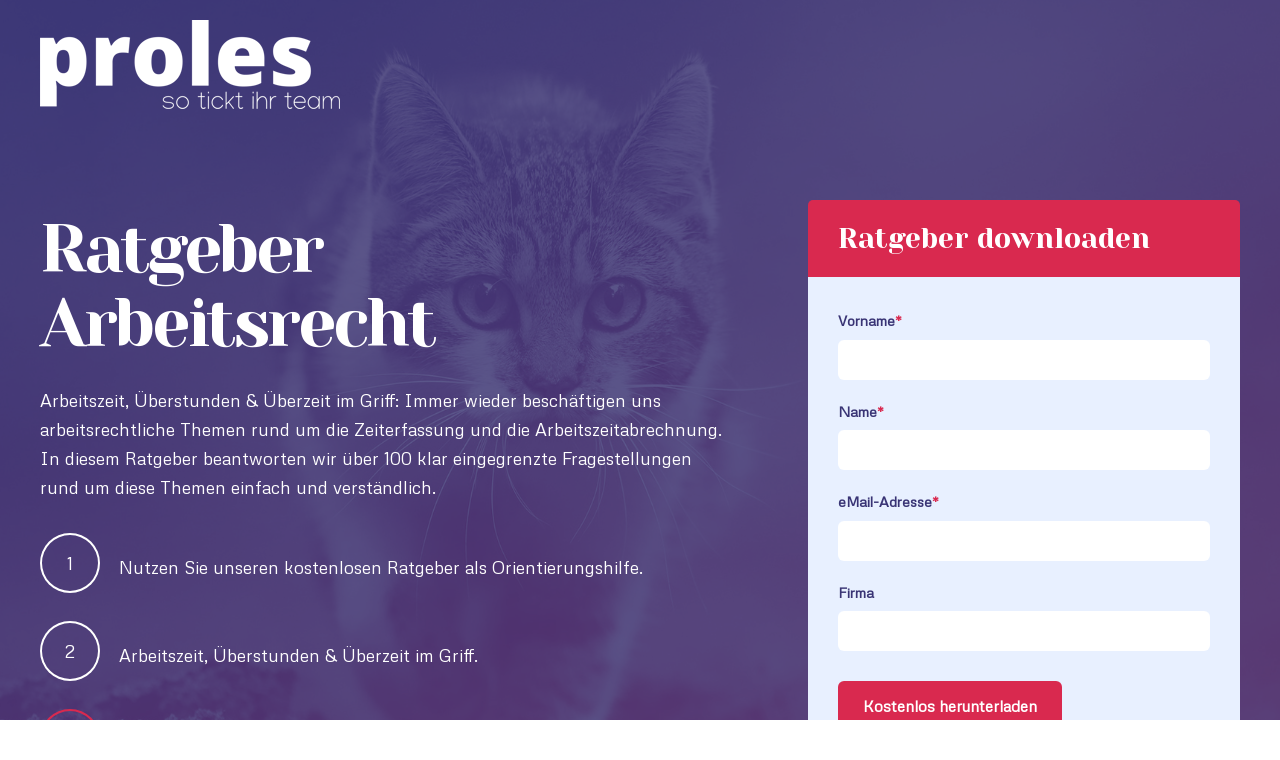

--- FILE ---
content_type: text/html; charset=UTF-8
request_url: https://www.proles.ch/zeiterfassung-ratgeber-arbeitsrecht-kostenlos-herunterladen
body_size: 14406
content:
<!doctype html><!--[if lt IE 7]> <html class="no-js lt-ie9 lt-ie8 lt-ie7" lang="de-ch" > <![endif]--><!--[if IE 7]>    <html class="no-js lt-ie9 lt-ie8" lang="de-ch" >        <![endif]--><!--[if IE 8]>    <html class="no-js lt-ie9" lang="de-ch" >               <![endif]--><!--[if gt IE 8]><!--><html class="no-js" lang="de-ch"><!--<![endif]--><head>
    <meta charset="utf-8">
    <meta http-equiv="X-UA-Compatible" content="IE=edge,chrome=1">
    <meta name="author" content="proles solutions ag">
    <meta name="description" content="Unser kostenloser Ratgeber behandelt über 100 arbeitsrechtliche Fragestellungen rund um das Thema Zeiterfassung. Arbeitszeit, Überstunden &amp; Überzeit im Griff.">
    <meta name="generator" content="HubSpot">
    <title>Zeiterfassung - Ratgeber Arbeitsrecht kostenlos herunterladen</title>
    <link rel="shortcut icon" href="https://www.proles.ch/hubfs/Logo/Favicon.png">
    
<meta name="viewport" content="width=device-width, initial-scale=1">

    <script src="/hs/hsstatic/jquery-libs/static-1.1/jquery/jquery-1.7.1.js"></script>
<script>hsjQuery = window['jQuery'];</script>
    <meta property="og:description" content="Unser kostenloser Ratgeber behandelt über 100 arbeitsrechtliche Fragestellungen rund um das Thema Zeiterfassung. Arbeitszeit, Überstunden &amp; Überzeit im Griff.">
    <meta property="og:title" content="Zeiterfassung - Ratgeber Arbeitsrecht kostenlos herunterladen">
    <meta name="twitter:description" content="Unser kostenloser Ratgeber behandelt über 100 arbeitsrechtliche Fragestellungen rund um das Thema Zeiterfassung. Arbeitszeit, Überstunden &amp; Überzeit im Griff.">
    <meta name="twitter:title" content="Zeiterfassung - Ratgeber Arbeitsrecht kostenlos herunterladen">

    

    
    <style>
a.cta_button{-moz-box-sizing:content-box !important;-webkit-box-sizing:content-box !important;box-sizing:content-box !important;vertical-align:middle}.hs-breadcrumb-menu{list-style-type:none;margin:0px 0px 0px 0px;padding:0px 0px 0px 0px}.hs-breadcrumb-menu-item{float:left;padding:10px 0px 10px 10px}.hs-breadcrumb-menu-divider:before{content:'›';padding-left:10px}.hs-featured-image-link{border:0}.hs-featured-image{float:right;margin:0 0 20px 20px;max-width:50%}@media (max-width: 568px){.hs-featured-image{float:none;margin:0;width:100%;max-width:100%}}.hs-screen-reader-text{clip:rect(1px, 1px, 1px, 1px);height:1px;overflow:hidden;position:absolute !important;width:1px}
</style>

<!-- Editor Styles -->
<style id="hs_editor_style" type="text/css">
#hs_cos_wrapper_module_1495450795697617  { display: block !important; margin-top: 20px !important; padding-top: 0px !important }
</style>
    

    
<!--  Added by GoogleAnalytics integration -->
<script>
var _hsp = window._hsp = window._hsp || [];
_hsp.push(['addPrivacyConsentListener', function(consent) { if (consent.allowed || (consent.categories && consent.categories.analytics)) {
  (function(i,s,o,g,r,a,m){i['GoogleAnalyticsObject']=r;i[r]=i[r]||function(){
  (i[r].q=i[r].q||[]).push(arguments)},i[r].l=1*new Date();a=s.createElement(o),
  m=s.getElementsByTagName(o)[0];a.async=1;a.src=g;m.parentNode.insertBefore(a,m)
})(window,document,'script','//www.google-analytics.com/analytics.js','ga');
  ga('create','UA-152639-1','auto');
  ga('send','pageview');
}}]);
</script>

<!-- /Added by GoogleAnalytics integration -->

    <link rel="canonical" href="https://www.proles.ch/zeiterfassung-ratgeber-arbeitsrecht-kostenlos-herunterladen">

<!-- Google Tag Manager -->
<script>(function(w,d,s,l,i){w[l]=w[l]||[];w[l].push({'gtm.start':
new Date().getTime(),event:'gtm.js'});var f=d.getElementsByTagName(s)[0],
j=d.createElement(s),dl=l!='dataLayer'?'&l='+l:'';j.async=true;j.src=
'https://www.googletagmanager.com/gtm.js?id='+i+dl;f.parentNode.insertBefore(j,f);
})(window,document,'script','dataLayer','GTM-KMZVQ7X');</script>
<!-- End Google Tag Manager -->


<meta property="og:image" content="https://www.proles.ch/hubfs/Ratgeber%20Arbeitsrecht/proles%20-%20Ratgeber%20Arbeitsrecht%20Social%20Media%201200x630.png">
<meta property="og:image:width" content="1200">
<meta property="og:image:height" content="630">
<meta property="og:image:alt" content="Zeiterfassung - Ratgeber Arbeitsrecht kostenlos herunterladen">
<meta name="twitter:image" content="https://www.proles.ch/hubfs/Ratgeber%20Arbeitsrecht/proles%20-%20Ratgeber%20Arbeitsrecht%20Social%20Media%201200x630.png">
<meta name="twitter:image:alt" content="Zeiterfassung - Ratgeber Arbeitsrecht kostenlos herunterladen">

<meta property="og:url" content="https://www.proles.ch/zeiterfassung-ratgeber-arbeitsrecht-kostenlos-herunterladen">
<meta name="twitter:card" content="summary_large_image">
<meta http-equiv="content-language" content="de-ch">
<link rel="stylesheet" href="//7052064.fs1.hubspotusercontent-na1.net/hubfs/7052064/hub_generated/template_assets/DEFAULT_ASSET/1767723259071/template_layout.min.css">


<link rel="stylesheet" href="https://www.proles.ch/hubfs/hub_generated/template_assets/1/5982488546/1742030185437/template_Act21.min.css">




</head>
<body class="   hs-content-id-63323614784 hs-landing-page hs-page hs-content-path-zeiterfassung-ratgeber-arbeitsrecht-kostenlos-heru hs-content-name-ratgeber-arbeitsrecht-lp  " style="">
    <div class="header-container-wrapper">
    <div class="header-container container-fluid">

<div class="row-fluid-wrapper row-depth-1 row-number-1 ">
<div class="row-fluid ">
<div class="span12 widget-span widget-type-global_group " style="" data-widget-type="global_group" data-x="0" data-w="12">
<div class="" data-global-widget-path="generated_global_groups/50245183074.html"><div class="row-fluid-wrapper row-depth-1 row-number-1 ">
<div class="row-fluid ">
<div class="span12 widget-span widget-type-cell header-wrapper header-overlap" style="" data-widget-type="cell" data-x="0" data-w="12">

<div class="row-fluid-wrapper row-depth-1 row-number-2 ">
<div class="row-fluid ">
<div class="span12 widget-span widget-type-cell centered ptb20 vmiddle never-stack" style="" data-widget-type="cell" data-x="0" data-w="12">

<div class="row-fluid-wrapper row-depth-1 row-number-3 ">
<div class="row-fluid ">
<div class="span4 widget-span widget-type-cell " style="" data-widget-type="cell" data-x="0" data-w="4">

<div class="row-fluid-wrapper row-depth-1 row-number-4 ">
<div class="row-fluid ">
<div class="span12 widget-span widget-type-logo " style="" data-widget-type="logo" data-x="0" data-w="12">
<div class="cell-wrapper layout-widget-wrapper">
<span id="hs_cos_wrapper_module_333228236" class="hs_cos_wrapper hs_cos_wrapper_widget hs_cos_wrapper_type_logo" style="" data-hs-cos-general-type="widget" data-hs-cos-type="logo"><a href="https://www.proles.ch?hsLang=de-ch" id="hs-link-module_333228236" style="border-width:0px;border:0px;"><img src="https://www.proles.ch/hs-fs/hubfs/Logo/R5/proles_LogoClaim_weiss_300dpi.png?width=300&amp;height=89&amp;name=proles_LogoClaim_weiss_300dpi.png" class="hs-image-widget " height="89" style="height: auto;width:300px;border-width:0px;border:0px;" width="300" alt="DIE Zeiterfassung der Schweiz" title="DIE Zeiterfassung der Schweiz" srcset="https://www.proles.ch/hs-fs/hubfs/Logo/R5/proles_LogoClaim_weiss_300dpi.png?width=150&amp;height=45&amp;name=proles_LogoClaim_weiss_300dpi.png 150w, https://www.proles.ch/hs-fs/hubfs/Logo/R5/proles_LogoClaim_weiss_300dpi.png?width=300&amp;height=89&amp;name=proles_LogoClaim_weiss_300dpi.png 300w, https://www.proles.ch/hs-fs/hubfs/Logo/R5/proles_LogoClaim_weiss_300dpi.png?width=450&amp;height=134&amp;name=proles_LogoClaim_weiss_300dpi.png 450w, https://www.proles.ch/hs-fs/hubfs/Logo/R5/proles_LogoClaim_weiss_300dpi.png?width=600&amp;height=178&amp;name=proles_LogoClaim_weiss_300dpi.png 600w, https://www.proles.ch/hs-fs/hubfs/Logo/R5/proles_LogoClaim_weiss_300dpi.png?width=750&amp;height=223&amp;name=proles_LogoClaim_weiss_300dpi.png 750w, https://www.proles.ch/hs-fs/hubfs/Logo/R5/proles_LogoClaim_weiss_300dpi.png?width=900&amp;height=267&amp;name=proles_LogoClaim_weiss_300dpi.png 900w" sizes="(max-width: 300px) 100vw, 300px"></a></span></div><!--end layout-widget-wrapper -->
</div><!--end widget-span -->
</div><!--end row-->
</div><!--end row-wrapper -->

</div><!--end widget-span -->
<div class="span8 widget-span widget-type-cell " style="" data-widget-type="cell" data-x="4" data-w="8">

<div class="row-fluid-wrapper row-depth-1 row-number-5 ">
<div class="row-fluid ">
<div class="span12 widget-span widget-type-rich_text tr pl30 white-content" style="" data-widget-type="rich_text" data-x="0" data-w="12">
<div class="cell-wrapper layout-widget-wrapper">
<span id="hs_cos_wrapper_module_907019003" class="hs_cos_wrapper hs_cos_wrapper_widget hs_cos_wrapper_type_rich_text" style="" data-hs-cos-general-type="widget" data-hs-cos-type="rich_text"></span>
</div><!--end layout-widget-wrapper -->
</div><!--end widget-span -->
</div><!--end row-->
</div><!--end row-wrapper -->

</div><!--end widget-span -->
</div><!--end row-->
</div><!--end row-wrapper -->

</div><!--end widget-span -->
</div><!--end row-->
</div><!--end row-wrapper -->

</div><!--end widget-span -->
</div><!--end row-->
</div><!--end row-wrapper -->
</div>
</div><!--end widget-span -->
</div><!--end row-->
</div><!--end row-wrapper -->

    </div><!--end header -->
</div><!--end header wrapper -->

<div class="body-container-wrapper">
    <div class="body-container container-fluid">

<div class="row-fluid-wrapper row-depth-1 row-number-1 ">
<div class="row-fluid ">
<div class="vcenter-outer">
    
<div class="span12 widget-span widget-type-cell content-section pt200 full-vh vcenter-inner md-ptb140 overlay-dark overlay-80 scroll-next-white-dot" style="" data-widget-type="cell" data-x="0" data-w="12">

<div class="row-fluid-wrapper row-depth-1 row-number-2 ">
<div class="row-fluid ">
<div class="span12 widget-span widget-type-linked_image bg-img bg-parallax" style="" data-widget-type="linked_image" data-x="0" data-w="12">
<div class="cell-wrapper layout-widget-wrapper">
<span id="hs_cos_wrapper_module_1495449971007129" class="hs_cos_wrapper hs_cos_wrapper_widget hs_cos_wrapper_type_linked_image" style="" data-hs-cos-general-type="widget" data-hs-cos-type="linked_image"><img src="https://www.proles.ch/hubfs/Stockbilder%20(Shutterstock)/R5/shutterstock_1545513278.jpg" class="hs-image-widget " style="max-width: 100%; height: auto;" alt="Ratgeber Arbeitsrecht - kostenlos herunterladen" title="Ratgeber Arbeitsrecht - kostenlos herunterladen"></span></div><!--end layout-widget-wrapper -->
</div><!--end widget-span -->
</div><!--end row-->
</div><!--end row-wrapper -->

<div class="row-fluid-wrapper row-depth-1 row-number-3 ">
<div class="row-fluid ">
<div class="span12 widget-span widget-type-cell centered vmiddle md-stack md-w800" style="" data-widget-type="cell" data-x="0" data-w="12">

<div class="row-fluid-wrapper row-depth-1 row-number-4 ">
<div class="row-fluid ">
<div class="span7 widget-span widget-type-cell md-tc white-content" style="" data-widget-type="cell" data-x="0" data-w="7">

<div class="row-fluid-wrapper row-depth-1 row-number-5 ">
<div class="row-fluid ">
<div class="span12 widget-span widget-type-rich_text hero-format" style="" data-widget-type="rich_text" data-x="0" data-w="12">
<div class="cell-wrapper layout-widget-wrapper">
<span id="hs_cos_wrapper_module_149544730996079" class="hs_cos_wrapper hs_cos_wrapper_widget hs_cos_wrapper_type_rich_text" style="" data-hs-cos-general-type="widget" data-hs-cos-type="rich_text"><h1>Ratgeber Arbeitsrecht</h1></span>
</div><!--end layout-widget-wrapper -->
</div><!--end widget-span -->
</div><!--end row-->
</div><!--end row-wrapper -->

<div class="row-fluid-wrapper row-depth-1 row-number-6 ">
<div class="row-fluid ">
<div class="span12 widget-span widget-type-cell large-text" style="" data-widget-type="cell" data-x="0" data-w="12">

<div class="row-fluid-wrapper row-depth-2 row-number-1 ">
<div class="row-fluid ">
<div class="span12 widget-span widget-type-rich_text md-mb20" style="" data-widget-type="rich_text" data-x="0" data-w="12">
<div class="cell-wrapper layout-widget-wrapper">
<span id="hs_cos_wrapper_module_1495450795697617" class="hs_cos_wrapper hs_cos_wrapper_widget hs_cos_wrapper_type_rich_text" style="" data-hs-cos-general-type="widget" data-hs-cos-type="rich_text"><p>Arbeitszeit, Überstunden &amp; Überzeit im Griff: Immer wieder beschäftigen uns arbeitsrechtliche Themen rund um die Zeiterfassung und die Arbeitszeitabrechnung. In diesem Ratgeber beantworten wir über 100 klar eingegrenzte Fragestellungen rund um diese Themen einfach und verständlich.</p></span>
</div><!--end layout-widget-wrapper -->
</div><!--end widget-span -->
</div><!--end row-->
</div><!--end row-wrapper -->

<div class="row-fluid-wrapper row-depth-2 row-number-2 ">
<div class="row-fluid ">
<div class="span12 widget-span widget-type-cell vmiddle mb20 md-stack md-mb40 md-tc" style="" data-widget-type="cell" data-x="0" data-w="12">

<div class="row-fluid-wrapper row-depth-2 row-number-3 ">
<div class="row-fluid ">
<div class="span1 widget-span widget-type-custom_widget md-mb10" style="" data-widget-type="custom_widget" data-x="0" data-w="1">
<div id="hs_cos_wrapper_module_153052954466268" class="hs_cos_wrapper hs_cos_wrapper_widget hs_cos_wrapper_type_module" style="" data-hs-cos-general-type="widget" data-hs-cos-type="module"><div class="icon-circle white default ">
  
      <i>1</i>
  
</div></div>

   </div><!--end widget-span -->
<div class="span11 widget-span widget-type-rich_text pl20 md-pl0" style="" data-widget-type="rich_text" data-x="1" data-w="11">
<div class="cell-wrapper layout-widget-wrapper">
<span id="hs_cos_wrapper_module_1495451611978678" class="hs_cos_wrapper hs_cos_wrapper_widget hs_cos_wrapper_type_rich_text" style="" data-hs-cos-general-type="widget" data-hs-cos-type="rich_text">Nutzen Sie unseren kostenlosen Ratgeber als Orientierungshilfe.</span>
</div><!--end layout-widget-wrapper -->
   </div><!--end widget-span -->
    </div><!--end row-->
</div><!--end row-wrapper -->

</div><!--end widget-span -->
</div><!--end row-->
</div><!--end row-wrapper -->

<div class="row-fluid-wrapper row-depth-2 row-number-4 ">
<div class="row-fluid ">
<div class="span12 widget-span widget-type-cell vmiddle mb20 md-stack md-mb40 md-tc" style="" data-widget-type="cell" data-x="0" data-w="12">

<div class="row-fluid-wrapper row-depth-2 row-number-5 ">
<div class="row-fluid ">
<div class="span1 widget-span widget-type-custom_widget md-mb10" style="" data-widget-type="custom_widget" data-x="0" data-w="1">
<div id="hs_cos_wrapper_module_153052957286873" class="hs_cos_wrapper hs_cos_wrapper_widget hs_cos_wrapper_type_module" style="" data-hs-cos-general-type="widget" data-hs-cos-type="module"><div class="icon-circle white default ">
  
      <i>2</i>
  
</div></div>

   </div><!--end widget-span -->
<div class="span11 widget-span widget-type-rich_text pl20 md-pl0" style="" data-widget-type="rich_text" data-x="1" data-w="11">
<div class="cell-wrapper layout-widget-wrapper">
<span id="hs_cos_wrapper_module_1495452087804716" class="hs_cos_wrapper hs_cos_wrapper_widget hs_cos_wrapper_type_rich_text" style="" data-hs-cos-general-type="widget" data-hs-cos-type="rich_text">Arbeitszeit, Überstunden &amp; Überzeit im Griff.</span>
</div><!--end layout-widget-wrapper -->
   </div><!--end widget-span -->
    </div><!--end row-->
</div><!--end row-wrapper -->

</div><!--end widget-span -->
</div><!--end row-->
</div><!--end row-wrapper -->

<div class="row-fluid-wrapper row-depth-2 row-number-6 ">
<div class="row-fluid ">
<div class="span12 widget-span widget-type-cell vmiddle mb20 md-stack md-mb40 md-tc" style="" data-widget-type="cell" data-x="0" data-w="12">

<div class="row-fluid-wrapper row-depth-2 row-number-7 ">
<div class="row-fluid ">
<div class="span1 widget-span widget-type-custom_widget md-mb10" style="" data-widget-type="custom_widget" data-x="0" data-w="1">
<div id="hs_cos_wrapper_module_153052960095478" class="hs_cos_wrapper hs_cos_wrapper_widget hs_cos_wrapper_type_module" style="" data-hs-cos-general-type="widget" data-hs-cos-type="module"><div class="icon-circle theme default ">
  
      <i>3</i>
  
</div></div>

   </div><!--end widget-span -->
<div class="span11 widget-span widget-type-rich_text pl20 md-pl0" style="" data-widget-type="rich_text" data-x="1" data-w="11">
<div class="cell-wrapper layout-widget-wrapper">
<span id="hs_cos_wrapper_module_1495452100629722" class="hs_cos_wrapper hs_cos_wrapper_widget hs_cos_wrapper_type_rich_text" style="" data-hs-cos-general-type="widget" data-hs-cos-type="rich_text">Jetzt kostenlos herunterladen (PDF).</span>
</div><!--end layout-widget-wrapper -->
   </div><!--end widget-span -->
    </div><!--end row-->
</div><!--end row-wrapper -->

</div><!--end widget-span -->
</div><!--end row-->
</div><!--end row-wrapper -->

</div><!--end widget-span -->
</div><!--end row-->
</div><!--end row-wrapper -->

</div><!--end widget-span -->
<div class="span5 widget-span widget-type-cell pl50 md-pl0 md-mt30" style="" data-widget-type="cell" data-x="7" data-w="5">

<div class="row-fluid-wrapper row-depth-1 row-number-1 ">
<div class="row-fluid ">
<div class="span12 widget-span widget-type-cell form-box md-mlra md-fn md-w500" style="" data-widget-type="cell" data-x="0" data-w="12">

<div class="row-fluid-wrapper row-depth-2 row-number-1 ">
<div class="row-fluid ">
<div class="span12 widget-span widget-type-rich_text form-box-header theme no-border" style="" data-widget-type="rich_text" data-x="0" data-w="12">
<div class="cell-wrapper layout-widget-wrapper">
<span id="hs_cos_wrapper_module_14966825599871244" class="hs_cos_wrapper hs_cos_wrapper_widget hs_cos_wrapper_type_rich_text" style="" data-hs-cos-general-type="widget" data-hs-cos-type="rich_text"><h3>Ratgeber downloaden</h3></span>
</div><!--end layout-widget-wrapper -->
</div><!--end widget-span -->
</div><!--end row-->
</div><!--end row-wrapper -->

<div class="row-fluid-wrapper row-depth-2 row-number-2 ">
<div class="row-fluid ">
<div class="span12 widget-span widget-type-cell form-box-content" style="" data-widget-type="cell" data-x="0" data-w="12">

<div class="row-fluid-wrapper row-depth-2 row-number-3 ">
<div class="row-fluid ">
<div class="span12 widget-span widget-type-form " style="" data-widget-type="form" data-x="0" data-w="12">
<div class="cell-wrapper layout-widget-wrapper">
<span id="hs_cos_wrapper_module_149544741654291" class="hs_cos_wrapper hs_cos_wrapper_widget hs_cos_wrapper_type_form" style="" data-hs-cos-general-type="widget" data-hs-cos-type="form"><h3 id="hs_cos_wrapper_module_149544741654291_title" class="hs_cos_wrapper form-title" data-hs-cos-general-type="widget_field" data-hs-cos-type="text"></h3>

<div id="hs_form_target_module_149544741654291"></div>









</span>
</div><!--end layout-widget-wrapper -->
   </div><!--end widget-span -->
    </div><!--end row-->
</div><!--end row-wrapper -->

</div><!--end widget-span -->
</div><!--end row-->
</div><!--end row-wrapper -->

<div class="row-fluid-wrapper row-depth-2 row-number-4 ">
<div class="row-fluid ">
<div class="span12 widget-span widget-type-rich_text small-text p20 white-content link-theme" style="" data-widget-type="rich_text" data-x="0" data-w="12">
<div class="cell-wrapper layout-widget-wrapper">
<span id="hs_cos_wrapper_module_1495464369465792" class="hs_cos_wrapper hs_cos_wrapper_widget hs_cos_wrapper_type_rich_text" style="" data-hs-cos-general-type="widget" data-hs-cos-type="rich_text"></span>
</div><!--end layout-widget-wrapper -->
</div><!--end widget-span -->
</div><!--end row-->
</div><!--end row-wrapper -->

</div><!--end widget-span -->
</div><!--end row-->
</div><!--end row-wrapper -->

</div><!--end widget-span -->
</div><!--end row-->
</div><!--end row-wrapper -->

</div><!--end widget-span -->
</div><!--end row-->
</div><!--end row-wrapper -->

</div><!--end widget-span -->
 
</div>
</div><!--end row-->
</div><!--end row-wrapper -->

<div class="row-fluid-wrapper row-depth-1 row-number-1 ">
<div class="row-fluid ">
<div class="span12 widget-span widget-type-cell content-section scroll-next-dark-circle pb150" style="" data-widget-type="cell" data-x="0" data-w="12">

<div class="row-fluid-wrapper row-depth-1 row-number-2 ">
<div class="row-fluid ">
<div class="span12 widget-span widget-type-cell centered md-stack vmiddle md-tc" style="" data-widget-type="cell" data-x="0" data-w="12">

<div class="row-fluid-wrapper row-depth-1 row-number-3 ">
<div class="row-fluid ">
<div class="span7 widget-span widget-type-cell " style="" data-widget-type="cell" data-x="0" data-w="7">

<div class="row-fluid-wrapper row-depth-1 row-number-4 ">
<div class="row-fluid ">
<div class="span12 widget-span widget-type-rich_text section-intro" style="" data-widget-type="rich_text" data-x="0" data-w="12">
<div class="cell-wrapper layout-widget-wrapper">
<span id="hs_cos_wrapper_module_1494956976237756" class="hs_cos_wrapper hs_cos_wrapper_widget hs_cos_wrapper_type_rich_text" style="" data-hs-cos-general-type="widget" data-hs-cos-type="rich_text"><h2>Arbeitszeiterfassung</h2>
<ul style="list-style-type: square;">
<li>Gibt es eine Pflicht zur Erfassung der Arbeitszeit?</li>
<li>Müssen alle Mitarbeitenden im Unternehmen ihre Arbeitszeit erfassen?</li>
<li>Welche Informationen muss die Zeiterfassung enthalten?</li>
<li>Wie muss die Zeiterfassung «technisch» umgesetzt werden?</li>
<li>Gibt es staatliche Kontrollen der Arbeitszeiterfassung?</li>
<li>und viele mehr...</li>
</ul></span>
</div><!--end layout-widget-wrapper -->
</div><!--end widget-span -->
</div><!--end row-->
</div><!--end row-wrapper -->

</div><!--end widget-span -->
<div class="span5 widget-span widget-type-cell pl50 md-pl0" style="" data-widget-type="cell" data-x="7" data-w="5">

<div class="row-fluid-wrapper row-depth-1 row-number-5 ">
<div class="row-fluid ">
<div class="span12 widget-span widget-type-rich_text " style="" data-widget-type="rich_text" data-x="0" data-w="12">
<div class="cell-wrapper layout-widget-wrapper">
<span id="hs_cos_wrapper_module_1494928329416667" class="hs_cos_wrapper hs_cos_wrapper_widget hs_cos_wrapper_type_rich_text" style="" data-hs-cos-general-type="widget" data-hs-cos-type="rich_text"><img src="https://www.proles.ch/hs-fs/hubfs/Ratgeber%20Arbeitsrecht/F%C3%BCr%20LP/proles%20-%20Ratgeber%20Arbeitsrecht%20-%20Arbeitszeiterfassung.png?width=420&amp;name=proles%20-%20Ratgeber%20Arbeitsrecht%20-%20Arbeitszeiterfassung.png" alt="proles - Ratgeber Arbeitsrecht - Arbeitszeiterfassung" width="420" style="width: 420px;" srcset="https://www.proles.ch/hs-fs/hubfs/Ratgeber%20Arbeitsrecht/F%C3%BCr%20LP/proles%20-%20Ratgeber%20Arbeitsrecht%20-%20Arbeitszeiterfassung.png?width=210&amp;name=proles%20-%20Ratgeber%20Arbeitsrecht%20-%20Arbeitszeiterfassung.png 210w, https://www.proles.ch/hs-fs/hubfs/Ratgeber%20Arbeitsrecht/F%C3%BCr%20LP/proles%20-%20Ratgeber%20Arbeitsrecht%20-%20Arbeitszeiterfassung.png?width=420&amp;name=proles%20-%20Ratgeber%20Arbeitsrecht%20-%20Arbeitszeiterfassung.png 420w, https://www.proles.ch/hs-fs/hubfs/Ratgeber%20Arbeitsrecht/F%C3%BCr%20LP/proles%20-%20Ratgeber%20Arbeitsrecht%20-%20Arbeitszeiterfassung.png?width=630&amp;name=proles%20-%20Ratgeber%20Arbeitsrecht%20-%20Arbeitszeiterfassung.png 630w, https://www.proles.ch/hs-fs/hubfs/Ratgeber%20Arbeitsrecht/F%C3%BCr%20LP/proles%20-%20Ratgeber%20Arbeitsrecht%20-%20Arbeitszeiterfassung.png?width=840&amp;name=proles%20-%20Ratgeber%20Arbeitsrecht%20-%20Arbeitszeiterfassung.png 840w, https://www.proles.ch/hs-fs/hubfs/Ratgeber%20Arbeitsrecht/F%C3%BCr%20LP/proles%20-%20Ratgeber%20Arbeitsrecht%20-%20Arbeitszeiterfassung.png?width=1050&amp;name=proles%20-%20Ratgeber%20Arbeitsrecht%20-%20Arbeitszeiterfassung.png 1050w, https://www.proles.ch/hs-fs/hubfs/Ratgeber%20Arbeitsrecht/F%C3%BCr%20LP/proles%20-%20Ratgeber%20Arbeitsrecht%20-%20Arbeitszeiterfassung.png?width=1260&amp;name=proles%20-%20Ratgeber%20Arbeitsrecht%20-%20Arbeitszeiterfassung.png 1260w" sizes="(max-width: 420px) 100vw, 420px">
<p>&nbsp;</p></span>
</div><!--end layout-widget-wrapper -->
</div><!--end widget-span -->
</div><!--end row-->
</div><!--end row-wrapper -->

</div><!--end widget-span -->
</div><!--end row-->
</div><!--end row-wrapper -->

</div><!--end widget-span -->
</div><!--end row-->
</div><!--end row-wrapper -->

</div><!--end widget-span -->
</div><!--end row-->
</div><!--end row-wrapper -->

<div class="row-fluid-wrapper row-depth-1 row-number-6 ">
<div class="row-fluid ">
<div class="span12 widget-span widget-type-cell content-section bg-dark white-content scroll-next-white-circle pb150" style="" data-widget-type="cell" data-x="0" data-w="12">

<div class="row-fluid-wrapper row-depth-1 row-number-7 ">
<div class="row-fluid ">
<div class="span12 widget-span widget-type-cell centered shift-col md-stack vmiddle md-tc" style="" data-widget-type="cell" data-x="0" data-w="12">

<div class="row-fluid-wrapper row-depth-1 row-number-8 ">
<div class="row-fluid ">
<div class="span7 widget-span widget-type-cell " style="" data-widget-type="cell" data-x="0" data-w="7">

<div class="row-fluid-wrapper row-depth-1 row-number-9 ">
<div class="row-fluid ">
<div class="span12 widget-span widget-type-rich_text section-intro" style="" data-widget-type="rich_text" data-x="0" data-w="12">
<div class="cell-wrapper layout-widget-wrapper">
<span id="hs_cos_wrapper_module_1494928441373733" class="hs_cos_wrapper hs_cos_wrapper_widget hs_cos_wrapper_type_rich_text" style="" data-hs-cos-general-type="widget" data-hs-cos-type="rich_text"><h2>Höchstarbeitszeit</h2>
<ul style="list-style-type: square;">
<li>Wie hoch ist die wöchentliche Höchstarbeitszeit?</li>
<li>Wann kann die Höchstarbeitszeit erhöht bzw. überschritten werden?</li>
<li>Wie verändert sich die Höchstarbeitszeit an Feiertagen?</li>
</ul></span>
</div><!--end layout-widget-wrapper -->
</div><!--end widget-span -->
</div><!--end row-->
</div><!--end row-wrapper -->

</div><!--end widget-span -->
<div class="span5 widget-span widget-type-cell pr50 md-pr0" style="" data-widget-type="cell" data-x="7" data-w="5">

<div class="row-fluid-wrapper row-depth-1 row-number-10 ">
<div class="row-fluid ">
<div class="span12 widget-span widget-type-rich_text " style="" data-widget-type="rich_text" data-x="0" data-w="12">
<div class="cell-wrapper layout-widget-wrapper">
<span id="hs_cos_wrapper_module_1494928449361740" class="hs_cos_wrapper hs_cos_wrapper_widget hs_cos_wrapper_type_rich_text" style="" data-hs-cos-general-type="widget" data-hs-cos-type="rich_text"><img src="https://www.proles.ch/hs-fs/hubfs/Ratgeber%20Arbeitsrecht/F%C3%BCr%20LP/proles%20-%20Ratgeber%20Arbeitsrecht%20-%20H%C3%B6chstarbeitszeit.png?width=420&amp;name=proles%20-%20Ratgeber%20Arbeitsrecht%20-%20H%C3%B6chstarbeitszeit.png" alt="proles - Ratgeber Arbeitsrecht - Höchstarbeitszeit" width="420" style="width: 420px;" srcset="https://www.proles.ch/hs-fs/hubfs/Ratgeber%20Arbeitsrecht/F%C3%BCr%20LP/proles%20-%20Ratgeber%20Arbeitsrecht%20-%20H%C3%B6chstarbeitszeit.png?width=210&amp;name=proles%20-%20Ratgeber%20Arbeitsrecht%20-%20H%C3%B6chstarbeitszeit.png 210w, https://www.proles.ch/hs-fs/hubfs/Ratgeber%20Arbeitsrecht/F%C3%BCr%20LP/proles%20-%20Ratgeber%20Arbeitsrecht%20-%20H%C3%B6chstarbeitszeit.png?width=420&amp;name=proles%20-%20Ratgeber%20Arbeitsrecht%20-%20H%C3%B6chstarbeitszeit.png 420w, https://www.proles.ch/hs-fs/hubfs/Ratgeber%20Arbeitsrecht/F%C3%BCr%20LP/proles%20-%20Ratgeber%20Arbeitsrecht%20-%20H%C3%B6chstarbeitszeit.png?width=630&amp;name=proles%20-%20Ratgeber%20Arbeitsrecht%20-%20H%C3%B6chstarbeitszeit.png 630w, https://www.proles.ch/hs-fs/hubfs/Ratgeber%20Arbeitsrecht/F%C3%BCr%20LP/proles%20-%20Ratgeber%20Arbeitsrecht%20-%20H%C3%B6chstarbeitszeit.png?width=840&amp;name=proles%20-%20Ratgeber%20Arbeitsrecht%20-%20H%C3%B6chstarbeitszeit.png 840w, https://www.proles.ch/hs-fs/hubfs/Ratgeber%20Arbeitsrecht/F%C3%BCr%20LP/proles%20-%20Ratgeber%20Arbeitsrecht%20-%20H%C3%B6chstarbeitszeit.png?width=1050&amp;name=proles%20-%20Ratgeber%20Arbeitsrecht%20-%20H%C3%B6chstarbeitszeit.png 1050w, https://www.proles.ch/hs-fs/hubfs/Ratgeber%20Arbeitsrecht/F%C3%BCr%20LP/proles%20-%20Ratgeber%20Arbeitsrecht%20-%20H%C3%B6chstarbeitszeit.png?width=1260&amp;name=proles%20-%20Ratgeber%20Arbeitsrecht%20-%20H%C3%B6chstarbeitszeit.png 1260w" sizes="(max-width: 420px) 100vw, 420px">
<p>&nbsp;</p></span>
</div><!--end layout-widget-wrapper -->
</div><!--end widget-span -->
</div><!--end row-->
</div><!--end row-wrapper -->

</div><!--end widget-span -->
</div><!--end row-->
</div><!--end row-wrapper -->

</div><!--end widget-span -->
</div><!--end row-->
</div><!--end row-wrapper -->

</div><!--end widget-span -->
</div><!--end row-->
</div><!--end row-wrapper -->

<div class="row-fluid-wrapper row-depth-1 row-number-11 ">
<div class="row-fluid ">
<div class="span12 widget-span widget-type-cell content-section scroll-next-dark-circle pb150" style="" data-widget-type="cell" data-x="0" data-w="12">

<div class="row-fluid-wrapper row-depth-1 row-number-12 ">
<div class="row-fluid ">
<div class="span12 widget-span widget-type-cell centered md-stack vmiddle md-tc" style="" data-widget-type="cell" data-x="0" data-w="12">

<div class="row-fluid-wrapper row-depth-1 row-number-13 ">
<div class="row-fluid ">
<div class="span7 widget-span widget-type-cell " style="" data-widget-type="cell" data-x="0" data-w="7">

<div class="row-fluid-wrapper row-depth-1 row-number-14 ">
<div class="row-fluid ">
<div class="span12 widget-span widget-type-rich_text section-intro" style="" data-widget-type="rich_text" data-x="0" data-w="12">
<div class="cell-wrapper layout-widget-wrapper">
<span id="hs_cos_wrapper_module_164086618016403" class="hs_cos_wrapper hs_cos_wrapper_widget hs_cos_wrapper_type_rich_text" style="" data-hs-cos-general-type="widget" data-hs-cos-type="rich_text"><h2>Arbeitszeit, Ruhezeit, Freizeit</h2>
<ul style="list-style-type: square;">
<li>Wie definiert das Gesetz die Begriffe Arbeitszeit, Ruhezeit, Freizeit und Ferien?</li>
<li>Was gilt als Arbeitszeit?</li>
<li>Was ist Tagesarbeit, was ist Abendarbeit?</li>
<li>Was ist Nachtarbeit, was ist Sonntagsarbeit?</li>
<li>Sind Nacht- und Sonntagsarbeit erlaubt?</li>
<li>und viele mehr...</li>
</ul></span>
</div><!--end layout-widget-wrapper -->
</div><!--end widget-span -->
</div><!--end row-->
</div><!--end row-wrapper -->

</div><!--end widget-span -->
<div class="span5 widget-span widget-type-cell pl50 md-pl0" style="" data-widget-type="cell" data-x="7" data-w="5">

<div class="row-fluid-wrapper row-depth-1 row-number-15 ">
<div class="row-fluid ">
<div class="span12 widget-span widget-type-rich_text " style="" data-widget-type="rich_text" data-x="0" data-w="12">
<div class="cell-wrapper layout-widget-wrapper">
<span id="hs_cos_wrapper_module_164086618016405" class="hs_cos_wrapper hs_cos_wrapper_widget hs_cos_wrapper_type_rich_text" style="" data-hs-cos-general-type="widget" data-hs-cos-type="rich_text"><img src="https://www.proles.ch/hs-fs/hubfs/Ratgeber%20Arbeitsrecht/F%C3%BCr%20LP/proles%20-%20Ratgeber%20Arbeitsrecht%20-%20Arbeitszeit%2c%20Ruhezeit%20und%20Freizeit.png?width=420&amp;name=proles%20-%20Ratgeber%20Arbeitsrecht%20-%20Arbeitszeit%2c%20Ruhezeit%20und%20Freizeit.png" alt="proles - Ratgeber Arbeitsrecht - Arbeitszeit, Ruhezeit und Freizeit" width="420" style="width: 420px;" srcset="https://www.proles.ch/hs-fs/hubfs/Ratgeber%20Arbeitsrecht/F%C3%BCr%20LP/proles%20-%20Ratgeber%20Arbeitsrecht%20-%20Arbeitszeit%2c%20Ruhezeit%20und%20Freizeit.png?width=210&amp;name=proles%20-%20Ratgeber%20Arbeitsrecht%20-%20Arbeitszeit%2c%20Ruhezeit%20und%20Freizeit.png 210w, https://www.proles.ch/hs-fs/hubfs/Ratgeber%20Arbeitsrecht/F%C3%BCr%20LP/proles%20-%20Ratgeber%20Arbeitsrecht%20-%20Arbeitszeit%2c%20Ruhezeit%20und%20Freizeit.png?width=420&amp;name=proles%20-%20Ratgeber%20Arbeitsrecht%20-%20Arbeitszeit%2c%20Ruhezeit%20und%20Freizeit.png 420w, https://www.proles.ch/hs-fs/hubfs/Ratgeber%20Arbeitsrecht/F%C3%BCr%20LP/proles%20-%20Ratgeber%20Arbeitsrecht%20-%20Arbeitszeit%2c%20Ruhezeit%20und%20Freizeit.png?width=630&amp;name=proles%20-%20Ratgeber%20Arbeitsrecht%20-%20Arbeitszeit%2c%20Ruhezeit%20und%20Freizeit.png 630w, https://www.proles.ch/hs-fs/hubfs/Ratgeber%20Arbeitsrecht/F%C3%BCr%20LP/proles%20-%20Ratgeber%20Arbeitsrecht%20-%20Arbeitszeit%2c%20Ruhezeit%20und%20Freizeit.png?width=840&amp;name=proles%20-%20Ratgeber%20Arbeitsrecht%20-%20Arbeitszeit%2c%20Ruhezeit%20und%20Freizeit.png 840w, https://www.proles.ch/hs-fs/hubfs/Ratgeber%20Arbeitsrecht/F%C3%BCr%20LP/proles%20-%20Ratgeber%20Arbeitsrecht%20-%20Arbeitszeit%2c%20Ruhezeit%20und%20Freizeit.png?width=1050&amp;name=proles%20-%20Ratgeber%20Arbeitsrecht%20-%20Arbeitszeit%2c%20Ruhezeit%20und%20Freizeit.png 1050w, https://www.proles.ch/hs-fs/hubfs/Ratgeber%20Arbeitsrecht/F%C3%BCr%20LP/proles%20-%20Ratgeber%20Arbeitsrecht%20-%20Arbeitszeit%2c%20Ruhezeit%20und%20Freizeit.png?width=1260&amp;name=proles%20-%20Ratgeber%20Arbeitsrecht%20-%20Arbeitszeit%2c%20Ruhezeit%20und%20Freizeit.png 1260w" sizes="(max-width: 420px) 100vw, 420px">
<p>&nbsp;</p></span>
</div><!--end layout-widget-wrapper -->
</div><!--end widget-span -->
</div><!--end row-->
</div><!--end row-wrapper -->

</div><!--end widget-span -->
</div><!--end row-->
</div><!--end row-wrapper -->

</div><!--end widget-span -->
</div><!--end row-->
</div><!--end row-wrapper -->

</div><!--end widget-span -->
</div><!--end row-->
</div><!--end row-wrapper -->

<div class="row-fluid-wrapper row-depth-1 row-number-16 ">
<div class="row-fluid ">
<div class="span12 widget-span widget-type-cell content-section bg-dark white-content scroll-next-white-circle pb150" style="" data-widget-type="cell" data-x="0" data-w="12">

<div class="row-fluid-wrapper row-depth-1 row-number-17 ">
<div class="row-fluid ">
<div class="span12 widget-span widget-type-cell centered shift-col md-stack vmiddle md-tc" style="" data-widget-type="cell" data-x="0" data-w="12">

<div class="row-fluid-wrapper row-depth-1 row-number-18 ">
<div class="row-fluid ">
<div class="span7 widget-span widget-type-cell " style="" data-widget-type="cell" data-x="0" data-w="7">

<div class="row-fluid-wrapper row-depth-1 row-number-19 ">
<div class="row-fluid ">
<div class="span12 widget-span widget-type-rich_text section-intro" style="" data-widget-type="rich_text" data-x="0" data-w="12">
<div class="cell-wrapper layout-widget-wrapper">
<span id="hs_cos_wrapper_module_164086620290203" class="hs_cos_wrapper hs_cos_wrapper_widget hs_cos_wrapper_type_rich_text" style="" data-hs-cos-general-type="widget" data-hs-cos-type="rich_text"><h2>Überstunden</h2>
<ul style="list-style-type: square;">
<li>Was sind Überstunden?</li>
<li>Was ist der Unterschied zwischen Überstunden und Überzeit?</li>
<li>Dürfen Überstunden durch Freizeit abgegolten werden?</li>
<li>Ist für Überstunden ein Lohnzuschlag geschuldet?</li>
<li>Wann müssen Überstunden geleistet werden?</li>
<li>und viele mehr...</li>
</ul></span>
</div><!--end layout-widget-wrapper -->
</div><!--end widget-span -->
</div><!--end row-->
</div><!--end row-wrapper -->

</div><!--end widget-span -->
<div class="span5 widget-span widget-type-cell pr50 md-pr0" style="" data-widget-type="cell" data-x="7" data-w="5">

<div class="row-fluid-wrapper row-depth-1 row-number-20 ">
<div class="row-fluid ">
<div class="span12 widget-span widget-type-rich_text " style="" data-widget-type="rich_text" data-x="0" data-w="12">
<div class="cell-wrapper layout-widget-wrapper">
<span id="hs_cos_wrapper_module_164086620290205" class="hs_cos_wrapper hs_cos_wrapper_widget hs_cos_wrapper_type_rich_text" style="" data-hs-cos-general-type="widget" data-hs-cos-type="rich_text"><img src="https://www.proles.ch/hs-fs/hubfs/Ratgeber%20Arbeitsrecht/F%C3%BCr%20LP/proles%20-%20Ratgeber%20Arbeitsrecht%20-%20%C3%9Cberstunden.png?width=420&amp;name=proles%20-%20Ratgeber%20Arbeitsrecht%20-%20%C3%9Cberstunden.png" alt="proles - Ratgeber Arbeitsrecht - Überstunden" width="420" style="width: 420px;" srcset="https://www.proles.ch/hs-fs/hubfs/Ratgeber%20Arbeitsrecht/F%C3%BCr%20LP/proles%20-%20Ratgeber%20Arbeitsrecht%20-%20%C3%9Cberstunden.png?width=210&amp;name=proles%20-%20Ratgeber%20Arbeitsrecht%20-%20%C3%9Cberstunden.png 210w, https://www.proles.ch/hs-fs/hubfs/Ratgeber%20Arbeitsrecht/F%C3%BCr%20LP/proles%20-%20Ratgeber%20Arbeitsrecht%20-%20%C3%9Cberstunden.png?width=420&amp;name=proles%20-%20Ratgeber%20Arbeitsrecht%20-%20%C3%9Cberstunden.png 420w, https://www.proles.ch/hs-fs/hubfs/Ratgeber%20Arbeitsrecht/F%C3%BCr%20LP/proles%20-%20Ratgeber%20Arbeitsrecht%20-%20%C3%9Cberstunden.png?width=630&amp;name=proles%20-%20Ratgeber%20Arbeitsrecht%20-%20%C3%9Cberstunden.png 630w, https://www.proles.ch/hs-fs/hubfs/Ratgeber%20Arbeitsrecht/F%C3%BCr%20LP/proles%20-%20Ratgeber%20Arbeitsrecht%20-%20%C3%9Cberstunden.png?width=840&amp;name=proles%20-%20Ratgeber%20Arbeitsrecht%20-%20%C3%9Cberstunden.png 840w, https://www.proles.ch/hs-fs/hubfs/Ratgeber%20Arbeitsrecht/F%C3%BCr%20LP/proles%20-%20Ratgeber%20Arbeitsrecht%20-%20%C3%9Cberstunden.png?width=1050&amp;name=proles%20-%20Ratgeber%20Arbeitsrecht%20-%20%C3%9Cberstunden.png 1050w, https://www.proles.ch/hs-fs/hubfs/Ratgeber%20Arbeitsrecht/F%C3%BCr%20LP/proles%20-%20Ratgeber%20Arbeitsrecht%20-%20%C3%9Cberstunden.png?width=1260&amp;name=proles%20-%20Ratgeber%20Arbeitsrecht%20-%20%C3%9Cberstunden.png 1260w" sizes="(max-width: 420px) 100vw, 420px">
<p>&nbsp;</p></span>
</div><!--end layout-widget-wrapper -->
</div><!--end widget-span -->
</div><!--end row-->
</div><!--end row-wrapper -->

</div><!--end widget-span -->
</div><!--end row-->
</div><!--end row-wrapper -->

</div><!--end widget-span -->
</div><!--end row-->
</div><!--end row-wrapper -->

</div><!--end widget-span -->
</div><!--end row-->
</div><!--end row-wrapper -->

<div class="row-fluid-wrapper row-depth-1 row-number-21 ">
<div class="row-fluid ">
<div class="span12 widget-span widget-type-cell content-section scroll-next-dark-circle pb150" style="" data-widget-type="cell" data-x="0" data-w="12">

<div class="row-fluid-wrapper row-depth-1 row-number-22 ">
<div class="row-fluid ">
<div class="span12 widget-span widget-type-cell centered md-stack vmiddle md-tc" style="" data-widget-type="cell" data-x="0" data-w="12">

<div class="row-fluid-wrapper row-depth-1 row-number-23 ">
<div class="row-fluid ">
<div class="span7 widget-span widget-type-cell " style="" data-widget-type="cell" data-x="0" data-w="7">

<div class="row-fluid-wrapper row-depth-1 row-number-24 ">
<div class="row-fluid ">
<div class="span12 widget-span widget-type-rich_text section-intro" style="" data-widget-type="rich_text" data-x="0" data-w="12">
<div class="cell-wrapper layout-widget-wrapper">
<span id="hs_cos_wrapper_module_164086621757403" class="hs_cos_wrapper hs_cos_wrapper_widget hs_cos_wrapper_type_rich_text" style="" data-hs-cos-general-type="widget" data-hs-cos-type="rich_text"><h2>Überzeit</h2>
<ul style="list-style-type: square;">
<li>Was ist Überzeit?</li>
<li>Was ist der Unterschied zwischen Überstunden und Überzeit?</li>
<li>Wieviel Überzeit ist zulässig?</li>
<li>Wann darf Überzeit gearbeitet werden?</li>
<li>Darf Überzeit durch Freizeit abgegolten werden?</li>
<li>Ist für Überzeit ein Lohnzuschlag geschuldet?</li>
<li>Wer hat Anspruch auf Überzeitentschädigung?</li>
</ul></span>
</div><!--end layout-widget-wrapper -->
</div><!--end widget-span -->
</div><!--end row-->
</div><!--end row-wrapper -->

</div><!--end widget-span -->
<div class="span5 widget-span widget-type-cell pl50 md-pl0" style="" data-widget-type="cell" data-x="7" data-w="5">

<div class="row-fluid-wrapper row-depth-1 row-number-25 ">
<div class="row-fluid ">
<div class="span12 widget-span widget-type-rich_text " style="" data-widget-type="rich_text" data-x="0" data-w="12">
<div class="cell-wrapper layout-widget-wrapper">
<span id="hs_cos_wrapper_module_164086621757405" class="hs_cos_wrapper hs_cos_wrapper_widget hs_cos_wrapper_type_rich_text" style="" data-hs-cos-general-type="widget" data-hs-cos-type="rich_text"><img src="https://www.proles.ch/hs-fs/hubfs/Ratgeber%20Arbeitsrecht/F%C3%BCr%20LP/proles%20-%20Ratgeber%20Arbeitsrecht%20-%20%C3%9Cberzeit.png?width=420&amp;name=proles%20-%20Ratgeber%20Arbeitsrecht%20-%20%C3%9Cberzeit.png" alt="proles - Ratgeber Arbeitsrecht - Überzeit" width="420" style="width: 420px;" srcset="https://www.proles.ch/hs-fs/hubfs/Ratgeber%20Arbeitsrecht/F%C3%BCr%20LP/proles%20-%20Ratgeber%20Arbeitsrecht%20-%20%C3%9Cberzeit.png?width=210&amp;name=proles%20-%20Ratgeber%20Arbeitsrecht%20-%20%C3%9Cberzeit.png 210w, https://www.proles.ch/hs-fs/hubfs/Ratgeber%20Arbeitsrecht/F%C3%BCr%20LP/proles%20-%20Ratgeber%20Arbeitsrecht%20-%20%C3%9Cberzeit.png?width=420&amp;name=proles%20-%20Ratgeber%20Arbeitsrecht%20-%20%C3%9Cberzeit.png 420w, https://www.proles.ch/hs-fs/hubfs/Ratgeber%20Arbeitsrecht/F%C3%BCr%20LP/proles%20-%20Ratgeber%20Arbeitsrecht%20-%20%C3%9Cberzeit.png?width=630&amp;name=proles%20-%20Ratgeber%20Arbeitsrecht%20-%20%C3%9Cberzeit.png 630w, https://www.proles.ch/hs-fs/hubfs/Ratgeber%20Arbeitsrecht/F%C3%BCr%20LP/proles%20-%20Ratgeber%20Arbeitsrecht%20-%20%C3%9Cberzeit.png?width=840&amp;name=proles%20-%20Ratgeber%20Arbeitsrecht%20-%20%C3%9Cberzeit.png 840w, https://www.proles.ch/hs-fs/hubfs/Ratgeber%20Arbeitsrecht/F%C3%BCr%20LP/proles%20-%20Ratgeber%20Arbeitsrecht%20-%20%C3%9Cberzeit.png?width=1050&amp;name=proles%20-%20Ratgeber%20Arbeitsrecht%20-%20%C3%9Cberzeit.png 1050w, https://www.proles.ch/hs-fs/hubfs/Ratgeber%20Arbeitsrecht/F%C3%BCr%20LP/proles%20-%20Ratgeber%20Arbeitsrecht%20-%20%C3%9Cberzeit.png?width=1260&amp;name=proles%20-%20Ratgeber%20Arbeitsrecht%20-%20%C3%9Cberzeit.png 1260w" sizes="(max-width: 420px) 100vw, 420px">
<p>&nbsp;</p></span>
</div><!--end layout-widget-wrapper -->
</div><!--end widget-span -->
</div><!--end row-->
</div><!--end row-wrapper -->

</div><!--end widget-span -->
</div><!--end row-->
</div><!--end row-wrapper -->

</div><!--end widget-span -->
</div><!--end row-->
</div><!--end row-wrapper -->

</div><!--end widget-span -->
</div><!--end row-->
</div><!--end row-wrapper -->

<div class="row-fluid-wrapper row-depth-1 row-number-26 ">
<div class="row-fluid ">
<div class="span12 widget-span widget-type-cell content-section bg-dark white-content scroll-next-white-circle pb150" style="" data-widget-type="cell" data-x="0" data-w="12">

<div class="row-fluid-wrapper row-depth-1 row-number-27 ">
<div class="row-fluid ">
<div class="span12 widget-span widget-type-cell centered shift-col md-stack vmiddle md-tc" style="" data-widget-type="cell" data-x="0" data-w="12">

<div class="row-fluid-wrapper row-depth-1 row-number-28 ">
<div class="row-fluid ">
<div class="span7 widget-span widget-type-cell " style="" data-widget-type="cell" data-x="0" data-w="7">

<div class="row-fluid-wrapper row-depth-1 row-number-29 ">
<div class="row-fluid ">
<div class="span12 widget-span widget-type-rich_text section-intro" style="" data-widget-type="rich_text" data-x="0" data-w="12">
<div class="cell-wrapper layout-widget-wrapper">
<span id="hs_cos_wrapper_module_164086623683303" class="hs_cos_wrapper hs_cos_wrapper_widget hs_cos_wrapper_type_rich_text" style="" data-hs-cos-general-type="widget" data-hs-cos-type="rich_text"><h2>Minusstunden</h2>
<ul style="list-style-type: square;">
<li>Was sind Minusstunden?</li>
<li>Ist ein Lohnabzug bei Minusstunden zulässig?</li>
<li>Müssen Minusstunden später nachgeholt werden?</li>
<li>Verfallen Minusstunden?</li>
<li>Was passiert mit Minusstunden bei der Beendigung des Arbeitsverhältnisses?</li>
</ul></span>
</div><!--end layout-widget-wrapper -->
</div><!--end widget-span -->
</div><!--end row-->
</div><!--end row-wrapper -->

</div><!--end widget-span -->
<div class="span5 widget-span widget-type-cell pr50 md-pr0" style="" data-widget-type="cell" data-x="7" data-w="5">

<div class="row-fluid-wrapper row-depth-1 row-number-30 ">
<div class="row-fluid ">
<div class="span12 widget-span widget-type-rich_text " style="" data-widget-type="rich_text" data-x="0" data-w="12">
<div class="cell-wrapper layout-widget-wrapper">
<span id="hs_cos_wrapper_module_164086623683305" class="hs_cos_wrapper hs_cos_wrapper_widget hs_cos_wrapper_type_rich_text" style="" data-hs-cos-general-type="widget" data-hs-cos-type="rich_text"><img src="https://www.proles.ch/hs-fs/hubfs/Ratgeber%20Arbeitsrecht/F%C3%BCr%20LP/proles%20-%20Ratgeber%20Arbeitsrecht%20-%20Minusstunden.png?width=420&amp;name=proles%20-%20Ratgeber%20Arbeitsrecht%20-%20Minusstunden.png" alt="proles - Ratgeber Arbeitsrecht - Minusstunden" width="420" style="width: 420px;" srcset="https://www.proles.ch/hs-fs/hubfs/Ratgeber%20Arbeitsrecht/F%C3%BCr%20LP/proles%20-%20Ratgeber%20Arbeitsrecht%20-%20Minusstunden.png?width=210&amp;name=proles%20-%20Ratgeber%20Arbeitsrecht%20-%20Minusstunden.png 210w, https://www.proles.ch/hs-fs/hubfs/Ratgeber%20Arbeitsrecht/F%C3%BCr%20LP/proles%20-%20Ratgeber%20Arbeitsrecht%20-%20Minusstunden.png?width=420&amp;name=proles%20-%20Ratgeber%20Arbeitsrecht%20-%20Minusstunden.png 420w, https://www.proles.ch/hs-fs/hubfs/Ratgeber%20Arbeitsrecht/F%C3%BCr%20LP/proles%20-%20Ratgeber%20Arbeitsrecht%20-%20Minusstunden.png?width=630&amp;name=proles%20-%20Ratgeber%20Arbeitsrecht%20-%20Minusstunden.png 630w, https://www.proles.ch/hs-fs/hubfs/Ratgeber%20Arbeitsrecht/F%C3%BCr%20LP/proles%20-%20Ratgeber%20Arbeitsrecht%20-%20Minusstunden.png?width=840&amp;name=proles%20-%20Ratgeber%20Arbeitsrecht%20-%20Minusstunden.png 840w, https://www.proles.ch/hs-fs/hubfs/Ratgeber%20Arbeitsrecht/F%C3%BCr%20LP/proles%20-%20Ratgeber%20Arbeitsrecht%20-%20Minusstunden.png?width=1050&amp;name=proles%20-%20Ratgeber%20Arbeitsrecht%20-%20Minusstunden.png 1050w, https://www.proles.ch/hs-fs/hubfs/Ratgeber%20Arbeitsrecht/F%C3%BCr%20LP/proles%20-%20Ratgeber%20Arbeitsrecht%20-%20Minusstunden.png?width=1260&amp;name=proles%20-%20Ratgeber%20Arbeitsrecht%20-%20Minusstunden.png 1260w" sizes="(max-width: 420px) 100vw, 420px">
<p>&nbsp;</p></span>
</div><!--end layout-widget-wrapper -->
</div><!--end widget-span -->
</div><!--end row-->
</div><!--end row-wrapper -->

</div><!--end widget-span -->
</div><!--end row-->
</div><!--end row-wrapper -->

</div><!--end widget-span -->
</div><!--end row-->
</div><!--end row-wrapper -->

</div><!--end widget-span -->
</div><!--end row-->
</div><!--end row-wrapper -->

<div class="row-fluid-wrapper row-depth-1 row-number-31 ">
<div class="row-fluid ">
<div class="span12 widget-span widget-type-cell content-section scroll-next-dark-circle" style="" data-widget-type="cell" data-x="0" data-w="12">

<div class="row-fluid-wrapper row-depth-1 row-number-32 ">
<div class="row-fluid ">
<div class="span12 widget-span widget-type-cell centered md-stack vmiddle md-tc" style="" data-widget-type="cell" data-x="0" data-w="12">

<div class="row-fluid-wrapper row-depth-1 row-number-33 ">
<div class="row-fluid ">
<div class="span7 widget-span widget-type-cell " style="" data-widget-type="cell" data-x="0" data-w="7">

<div class="row-fluid-wrapper row-depth-1 row-number-34 ">
<div class="row-fluid ">
<div class="span12 widget-span widget-type-rich_text section-intro" style="" data-widget-type="rich_text" data-x="0" data-w="12">
<div class="cell-wrapper layout-widget-wrapper">
<span id="hs_cos_wrapper_module_164086625209103" class="hs_cos_wrapper hs_cos_wrapper_widget hs_cos_wrapper_type_rich_text" style="" data-hs-cos-general-type="widget" data-hs-cos-type="rich_text"><h2>Pausen</h2>
<ul style="list-style-type: square;">
<li>Gibt es eine Pausenpflicht?</li>
<li>Dürfen Pausen durch eine Zusatzzahlung kompensiert werden?</li>
<li>Gelten Pausen als Arbeitszeit?</li>
<li>Müssen Pausen bezahlt werden?</li>
<li>Wie lange müssen Pausen sein?</li>
<li>Ist Durcharbeiten ohne Pause erlaubt?</li>
<li>Besteht ein Anspruch auf Rauchpausen?</li>
<li>Gelten Kurzpausen als Arbeitszeit?</li>
<li>Müssen Pausen in der Zeiterfassung dokumentiert werden?</li>
<li>Gilt eine Pause am Arbeitsplatz als Pause oder als Arbeitszeit?</li>
</ul></span>
</div><!--end layout-widget-wrapper -->
</div><!--end widget-span -->
</div><!--end row-->
</div><!--end row-wrapper -->

</div><!--end widget-span -->
<div class="span5 widget-span widget-type-cell pl50 md-pl0" style="" data-widget-type="cell" data-x="7" data-w="5">

<div class="row-fluid-wrapper row-depth-1 row-number-35 ">
<div class="row-fluid ">
<div class="span12 widget-span widget-type-rich_text " style="" data-widget-type="rich_text" data-x="0" data-w="12">
<div class="cell-wrapper layout-widget-wrapper">
<span id="hs_cos_wrapper_module_164086625209105" class="hs_cos_wrapper hs_cos_wrapper_widget hs_cos_wrapper_type_rich_text" style="" data-hs-cos-general-type="widget" data-hs-cos-type="rich_text"><img src="https://www.proles.ch/hs-fs/hubfs/Ratgeber%20Arbeitsrecht/F%C3%BCr%20LP/proles%20-%20Ratgeber%20Arbeitsrecht%20-%20Pausen.png?width=420&amp;name=proles%20-%20Ratgeber%20Arbeitsrecht%20-%20Pausen.png" alt="proles - Ratgeber Arbeitsrecht - Pausen" width="420" style="width: 420px;" srcset="https://www.proles.ch/hs-fs/hubfs/Ratgeber%20Arbeitsrecht/F%C3%BCr%20LP/proles%20-%20Ratgeber%20Arbeitsrecht%20-%20Pausen.png?width=210&amp;name=proles%20-%20Ratgeber%20Arbeitsrecht%20-%20Pausen.png 210w, https://www.proles.ch/hs-fs/hubfs/Ratgeber%20Arbeitsrecht/F%C3%BCr%20LP/proles%20-%20Ratgeber%20Arbeitsrecht%20-%20Pausen.png?width=420&amp;name=proles%20-%20Ratgeber%20Arbeitsrecht%20-%20Pausen.png 420w, https://www.proles.ch/hs-fs/hubfs/Ratgeber%20Arbeitsrecht/F%C3%BCr%20LP/proles%20-%20Ratgeber%20Arbeitsrecht%20-%20Pausen.png?width=630&amp;name=proles%20-%20Ratgeber%20Arbeitsrecht%20-%20Pausen.png 630w, https://www.proles.ch/hs-fs/hubfs/Ratgeber%20Arbeitsrecht/F%C3%BCr%20LP/proles%20-%20Ratgeber%20Arbeitsrecht%20-%20Pausen.png?width=840&amp;name=proles%20-%20Ratgeber%20Arbeitsrecht%20-%20Pausen.png 840w, https://www.proles.ch/hs-fs/hubfs/Ratgeber%20Arbeitsrecht/F%C3%BCr%20LP/proles%20-%20Ratgeber%20Arbeitsrecht%20-%20Pausen.png?width=1050&amp;name=proles%20-%20Ratgeber%20Arbeitsrecht%20-%20Pausen.png 1050w, https://www.proles.ch/hs-fs/hubfs/Ratgeber%20Arbeitsrecht/F%C3%BCr%20LP/proles%20-%20Ratgeber%20Arbeitsrecht%20-%20Pausen.png?width=1260&amp;name=proles%20-%20Ratgeber%20Arbeitsrecht%20-%20Pausen.png 1260w" sizes="(max-width: 420px) 100vw, 420px">
<p>&nbsp;</p></span>
</div><!--end layout-widget-wrapper -->
</div><!--end widget-span -->
</div><!--end row-->
</div><!--end row-wrapper -->

</div><!--end widget-span -->
</div><!--end row-->
</div><!--end row-wrapper -->

</div><!--end widget-span -->
</div><!--end row-->
</div><!--end row-wrapper -->

</div><!--end widget-span -->
</div><!--end row-->
</div><!--end row-wrapper -->

<div class="row-fluid-wrapper row-depth-1 row-number-36 ">
<div class="row-fluid ">
<div class="span12 widget-span widget-type-cell content-section bg-dark white-content scroll-next-white-circle pb150" style="" data-widget-type="cell" data-x="0" data-w="12">

<div class="row-fluid-wrapper row-depth-1 row-number-37 ">
<div class="row-fluid ">
<div class="span12 widget-span widget-type-cell centered shift-col md-stack vmiddle md-tc" style="" data-widget-type="cell" data-x="0" data-w="12">

<div class="row-fluid-wrapper row-depth-1 row-number-38 ">
<div class="row-fluid ">
<div class="span7 widget-span widget-type-cell " style="" data-widget-type="cell" data-x="0" data-w="7">

<div class="row-fluid-wrapper row-depth-1 row-number-39 ">
<div class="row-fluid ">
<div class="span12 widget-span widget-type-rich_text section-intro" style="" data-widget-type="rich_text" data-x="0" data-w="12">
<div class="cell-wrapper layout-widget-wrapper">
<span id="hs_cos_wrapper_module_164152767173603" class="hs_cos_wrapper hs_cos_wrapper_widget hs_cos_wrapper_type_rich_text" style="" data-hs-cos-general-type="widget" data-hs-cos-type="rich_text"><h2>Lohnzuschläge</h2>
<ul style="list-style-type: square;">
<li>Welche Lohnzuschläge sind für Überstunden zu entrichten?</li>
<li>Welche Lohnzuschläge sind für Überzeit zu entrichten?</li>
<li>Welche Lohnzuschläge sind für Pikettdienst zu entrichten?</li>
<li>Welche Lohnzuschläge sind für Nachtarbeit zu entrichten?</li>
<li>Welche Lohnzuschläge sind für Sonntagsarbeit zu entrichten?</li>
<li>Dürfen bei Überstunden, Überzeit, Nachtarbeit oder Sonntagsarbeit weitere Lohnzuschläge vereinbart werden?</li>
</ul></span>
</div><!--end layout-widget-wrapper -->
</div><!--end widget-span -->
</div><!--end row-->
</div><!--end row-wrapper -->

</div><!--end widget-span -->
<div class="span5 widget-span widget-type-cell pr50 md-pr0" style="" data-widget-type="cell" data-x="7" data-w="5">

<div class="row-fluid-wrapper row-depth-1 row-number-40 ">
<div class="row-fluid ">
<div class="span12 widget-span widget-type-rich_text " style="" data-widget-type="rich_text" data-x="0" data-w="12">
<div class="cell-wrapper layout-widget-wrapper">
<span id="hs_cos_wrapper_module_164152767173605" class="hs_cos_wrapper hs_cos_wrapper_widget hs_cos_wrapper_type_rich_text" style="" data-hs-cos-general-type="widget" data-hs-cos-type="rich_text"><img src="https://www.proles.ch/hs-fs/hubfs/Ratgeber%20Arbeitsrecht/F%C3%BCr%20LP/proles%20-%20Ratgeber%20Arbeitsrecht%20-%20Lohnzuschl%C3%A4ge.png?width=420&amp;name=proles%20-%20Ratgeber%20Arbeitsrecht%20-%20Lohnzuschl%C3%A4ge.png" alt="proles - Ratgeber Arbeitsrecht - Lohnzuschläge" width="420" style="width: 420px;" srcset="https://www.proles.ch/hs-fs/hubfs/Ratgeber%20Arbeitsrecht/F%C3%BCr%20LP/proles%20-%20Ratgeber%20Arbeitsrecht%20-%20Lohnzuschl%C3%A4ge.png?width=210&amp;name=proles%20-%20Ratgeber%20Arbeitsrecht%20-%20Lohnzuschl%C3%A4ge.png 210w, https://www.proles.ch/hs-fs/hubfs/Ratgeber%20Arbeitsrecht/F%C3%BCr%20LP/proles%20-%20Ratgeber%20Arbeitsrecht%20-%20Lohnzuschl%C3%A4ge.png?width=420&amp;name=proles%20-%20Ratgeber%20Arbeitsrecht%20-%20Lohnzuschl%C3%A4ge.png 420w, https://www.proles.ch/hs-fs/hubfs/Ratgeber%20Arbeitsrecht/F%C3%BCr%20LP/proles%20-%20Ratgeber%20Arbeitsrecht%20-%20Lohnzuschl%C3%A4ge.png?width=630&amp;name=proles%20-%20Ratgeber%20Arbeitsrecht%20-%20Lohnzuschl%C3%A4ge.png 630w, https://www.proles.ch/hs-fs/hubfs/Ratgeber%20Arbeitsrecht/F%C3%BCr%20LP/proles%20-%20Ratgeber%20Arbeitsrecht%20-%20Lohnzuschl%C3%A4ge.png?width=840&amp;name=proles%20-%20Ratgeber%20Arbeitsrecht%20-%20Lohnzuschl%C3%A4ge.png 840w, https://www.proles.ch/hs-fs/hubfs/Ratgeber%20Arbeitsrecht/F%C3%BCr%20LP/proles%20-%20Ratgeber%20Arbeitsrecht%20-%20Lohnzuschl%C3%A4ge.png?width=1050&amp;name=proles%20-%20Ratgeber%20Arbeitsrecht%20-%20Lohnzuschl%C3%A4ge.png 1050w, https://www.proles.ch/hs-fs/hubfs/Ratgeber%20Arbeitsrecht/F%C3%BCr%20LP/proles%20-%20Ratgeber%20Arbeitsrecht%20-%20Lohnzuschl%C3%A4ge.png?width=1260&amp;name=proles%20-%20Ratgeber%20Arbeitsrecht%20-%20Lohnzuschl%C3%A4ge.png 1260w" sizes="(max-width: 420px) 100vw, 420px">
<p>&nbsp;</p></span>
</div><!--end layout-widget-wrapper -->
</div><!--end widget-span -->
</div><!--end row-->
</div><!--end row-wrapper -->

</div><!--end widget-span -->
</div><!--end row-->
</div><!--end row-wrapper -->

</div><!--end widget-span -->
</div><!--end row-->
</div><!--end row-wrapper -->

</div><!--end widget-span -->
</div><!--end row-->
</div><!--end row-wrapper -->

<div class="row-fluid-wrapper row-depth-1 row-number-41 ">
<div class="row-fluid ">
<div class="span12 widget-span widget-type-cell content-section scroll-next-dark-circle" style="" data-widget-type="cell" data-x="0" data-w="12">

<div class="row-fluid-wrapper row-depth-1 row-number-42 ">
<div class="row-fluid ">
<div class="span12 widget-span widget-type-cell centered md-stack vmiddle md-tc" style="" data-widget-type="cell" data-x="0" data-w="12">

<div class="row-fluid-wrapper row-depth-1 row-number-43 ">
<div class="row-fluid ">
<div class="span7 widget-span widget-type-cell " style="" data-widget-type="cell" data-x="0" data-w="7">

<div class="row-fluid-wrapper row-depth-1 row-number-44 ">
<div class="row-fluid ">
<div class="span12 widget-span widget-type-rich_text section-intro" style="" data-widget-type="rich_text" data-x="0" data-w="12">
<div class="cell-wrapper layout-widget-wrapper">
<span id="hs_cos_wrapper_module_164152768438003" class="hs_cos_wrapper hs_cos_wrapper_widget hs_cos_wrapper_type_rich_text" style="" data-hs-cos-general-type="widget" data-hs-cos-type="rich_text"><h2>Sonntage und Feiertage</h2>
<ul style="list-style-type: square;">
<li>Sind Feiertage den Sonntagen gleichgestellt?</li>
<li>Welche eidgenössische Feiertage gibt es?</li>
<li>Welche kantonalen Feiertage sind den Sonntagen gleichgestellt?</li>
<li>Was sind «Feiertage nach kantonalen Ruhetagsgesetzen»?</li>
<li>Was sind «kantonal nicht anerkannte religiöse Feiertage»?</li>
</ul></span>
</div><!--end layout-widget-wrapper -->
</div><!--end widget-span -->
</div><!--end row-->
</div><!--end row-wrapper -->

</div><!--end widget-span -->
<div class="span5 widget-span widget-type-cell pl50 md-pl0" style="" data-widget-type="cell" data-x="7" data-w="5">

<div class="row-fluid-wrapper row-depth-1 row-number-45 ">
<div class="row-fluid ">
<div class="span12 widget-span widget-type-rich_text " style="" data-widget-type="rich_text" data-x="0" data-w="12">
<div class="cell-wrapper layout-widget-wrapper">
<span id="hs_cos_wrapper_module_164152768438005" class="hs_cos_wrapper hs_cos_wrapper_widget hs_cos_wrapper_type_rich_text" style="" data-hs-cos-general-type="widget" data-hs-cos-type="rich_text"><img src="https://www.proles.ch/hs-fs/hubfs/Ratgeber%20Arbeitsrecht/F%C3%BCr%20LP/proles%20-%20Ratgeber%20Arbeitsrecht%20-%20Sonntage%20und%20Feiertage.png?width=420&amp;name=proles%20-%20Ratgeber%20Arbeitsrecht%20-%20Sonntage%20und%20Feiertage.png" alt="proles - Ratgeber Arbeitsrecht - Sonntage und Feiertage" width="420" style="width: 420px;" srcset="https://www.proles.ch/hs-fs/hubfs/Ratgeber%20Arbeitsrecht/F%C3%BCr%20LP/proles%20-%20Ratgeber%20Arbeitsrecht%20-%20Sonntage%20und%20Feiertage.png?width=210&amp;name=proles%20-%20Ratgeber%20Arbeitsrecht%20-%20Sonntage%20und%20Feiertage.png 210w, https://www.proles.ch/hs-fs/hubfs/Ratgeber%20Arbeitsrecht/F%C3%BCr%20LP/proles%20-%20Ratgeber%20Arbeitsrecht%20-%20Sonntage%20und%20Feiertage.png?width=420&amp;name=proles%20-%20Ratgeber%20Arbeitsrecht%20-%20Sonntage%20und%20Feiertage.png 420w, https://www.proles.ch/hs-fs/hubfs/Ratgeber%20Arbeitsrecht/F%C3%BCr%20LP/proles%20-%20Ratgeber%20Arbeitsrecht%20-%20Sonntage%20und%20Feiertage.png?width=630&amp;name=proles%20-%20Ratgeber%20Arbeitsrecht%20-%20Sonntage%20und%20Feiertage.png 630w, https://www.proles.ch/hs-fs/hubfs/Ratgeber%20Arbeitsrecht/F%C3%BCr%20LP/proles%20-%20Ratgeber%20Arbeitsrecht%20-%20Sonntage%20und%20Feiertage.png?width=840&amp;name=proles%20-%20Ratgeber%20Arbeitsrecht%20-%20Sonntage%20und%20Feiertage.png 840w, https://www.proles.ch/hs-fs/hubfs/Ratgeber%20Arbeitsrecht/F%C3%BCr%20LP/proles%20-%20Ratgeber%20Arbeitsrecht%20-%20Sonntage%20und%20Feiertage.png?width=1050&amp;name=proles%20-%20Ratgeber%20Arbeitsrecht%20-%20Sonntage%20und%20Feiertage.png 1050w, https://www.proles.ch/hs-fs/hubfs/Ratgeber%20Arbeitsrecht/F%C3%BCr%20LP/proles%20-%20Ratgeber%20Arbeitsrecht%20-%20Sonntage%20und%20Feiertage.png?width=1260&amp;name=proles%20-%20Ratgeber%20Arbeitsrecht%20-%20Sonntage%20und%20Feiertage.png 1260w" sizes="(max-width: 420px) 100vw, 420px">
<p>&nbsp;</p></span>
</div><!--end layout-widget-wrapper -->
</div><!--end widget-span -->
</div><!--end row-->
</div><!--end row-wrapper -->

</div><!--end widget-span -->
</div><!--end row-->
</div><!--end row-wrapper -->

</div><!--end widget-span -->
</div><!--end row-->
</div><!--end row-wrapper -->

</div><!--end widget-span -->
</div><!--end row-->
</div><!--end row-wrapper -->

<div class="row-fluid-wrapper row-depth-1 row-number-46 ">
<div class="row-fluid ">
<div class="span12 widget-span widget-type-cell content-section bg-dark white-content scroll-next-white-circle pb150" style="" data-widget-type="cell" data-x="0" data-w="12">

<div class="row-fluid-wrapper row-depth-1 row-number-47 ">
<div class="row-fluid ">
<div class="span12 widget-span widget-type-cell centered shift-col md-stack vmiddle md-tc" style="" data-widget-type="cell" data-x="0" data-w="12">

<div class="row-fluid-wrapper row-depth-1 row-number-48 ">
<div class="row-fluid ">
<div class="span7 widget-span widget-type-cell " style="" data-widget-type="cell" data-x="0" data-w="7">

<div class="row-fluid-wrapper row-depth-1 row-number-49 ">
<div class="row-fluid ">
<div class="span12 widget-span widget-type-rich_text section-intro" style="" data-widget-type="rich_text" data-x="0" data-w="12">
<div class="cell-wrapper layout-widget-wrapper">
<span id="hs_cos_wrapper_module_164152769576803" class="hs_cos_wrapper hs_cos_wrapper_widget hs_cos_wrapper_type_rich_text" style="" data-hs-cos-general-type="widget" data-hs-cos-type="rich_text"><h2>Ferien</h2>
<ul style="list-style-type: square;">
<li>Welches ist der Mindestferienanspruch des Arbeitnehmenden?</li>
<li>Was gilt, wenn der Mitarbeitende vor bzw. während der Ferien krank wird oder verunfallt?</li>
<li>Was gilt, wenn Feiertage in die Ferienzeit fallen?</li>
<li>Wann darf der Arbeitgeber Ferien kürzen?</li>
<li>Wer bestimmt den Zeitpunkt der Ferien des Arbeitnehmenden?</li>
<li>und viele mehr...</li>
</ul></span>
</div><!--end layout-widget-wrapper -->
</div><!--end widget-span -->
</div><!--end row-->
</div><!--end row-wrapper -->

</div><!--end widget-span -->
<div class="span5 widget-span widget-type-cell pr50 md-pr0" style="" data-widget-type="cell" data-x="7" data-w="5">

<div class="row-fluid-wrapper row-depth-1 row-number-50 ">
<div class="row-fluid ">
<div class="span12 widget-span widget-type-rich_text " style="" data-widget-type="rich_text" data-x="0" data-w="12">
<div class="cell-wrapper layout-widget-wrapper">
<span id="hs_cos_wrapper_module_164152769576805" class="hs_cos_wrapper hs_cos_wrapper_widget hs_cos_wrapper_type_rich_text" style="" data-hs-cos-general-type="widget" data-hs-cos-type="rich_text"><img src="https://www.proles.ch/hs-fs/hubfs/Ratgeber%20Arbeitsrecht/F%C3%BCr%20LP/proles%20-%20Ratgeber%20Arbeitsrecht%20-%20Ferien.png?width=420&amp;name=proles%20-%20Ratgeber%20Arbeitsrecht%20-%20Ferien.png" alt="proles - Ratgeber Arbeitsrecht - Ferien" width="420" style="width: 420px;" srcset="https://www.proles.ch/hs-fs/hubfs/Ratgeber%20Arbeitsrecht/F%C3%BCr%20LP/proles%20-%20Ratgeber%20Arbeitsrecht%20-%20Ferien.png?width=210&amp;name=proles%20-%20Ratgeber%20Arbeitsrecht%20-%20Ferien.png 210w, https://www.proles.ch/hs-fs/hubfs/Ratgeber%20Arbeitsrecht/F%C3%BCr%20LP/proles%20-%20Ratgeber%20Arbeitsrecht%20-%20Ferien.png?width=420&amp;name=proles%20-%20Ratgeber%20Arbeitsrecht%20-%20Ferien.png 420w, https://www.proles.ch/hs-fs/hubfs/Ratgeber%20Arbeitsrecht/F%C3%BCr%20LP/proles%20-%20Ratgeber%20Arbeitsrecht%20-%20Ferien.png?width=630&amp;name=proles%20-%20Ratgeber%20Arbeitsrecht%20-%20Ferien.png 630w, https://www.proles.ch/hs-fs/hubfs/Ratgeber%20Arbeitsrecht/F%C3%BCr%20LP/proles%20-%20Ratgeber%20Arbeitsrecht%20-%20Ferien.png?width=840&amp;name=proles%20-%20Ratgeber%20Arbeitsrecht%20-%20Ferien.png 840w, https://www.proles.ch/hs-fs/hubfs/Ratgeber%20Arbeitsrecht/F%C3%BCr%20LP/proles%20-%20Ratgeber%20Arbeitsrecht%20-%20Ferien.png?width=1050&amp;name=proles%20-%20Ratgeber%20Arbeitsrecht%20-%20Ferien.png 1050w, https://www.proles.ch/hs-fs/hubfs/Ratgeber%20Arbeitsrecht/F%C3%BCr%20LP/proles%20-%20Ratgeber%20Arbeitsrecht%20-%20Ferien.png?width=1260&amp;name=proles%20-%20Ratgeber%20Arbeitsrecht%20-%20Ferien.png 1260w" sizes="(max-width: 420px) 100vw, 420px">
<p>&nbsp;</p></span>
</div><!--end layout-widget-wrapper -->
</div><!--end widget-span -->
</div><!--end row-->
</div><!--end row-wrapper -->

</div><!--end widget-span -->
</div><!--end row-->
</div><!--end row-wrapper -->

</div><!--end widget-span -->
</div><!--end row-->
</div><!--end row-wrapper -->

</div><!--end widget-span -->
</div><!--end row-->
</div><!--end row-wrapper -->

<div class="row-fluid-wrapper row-depth-1 row-number-51 ">
<div class="row-fluid ">
<div class="span12 widget-span widget-type-cell content-section scroll-next-dark-circle" style="" data-widget-type="cell" data-x="0" data-w="12">

<div class="row-fluid-wrapper row-depth-1 row-number-52 ">
<div class="row-fluid ">
<div class="span12 widget-span widget-type-cell centered md-stack vmiddle md-tc" style="" data-widget-type="cell" data-x="0" data-w="12">

<div class="row-fluid-wrapper row-depth-1 row-number-53 ">
<div class="row-fluid ">
<div class="span7 widget-span widget-type-cell " style="" data-widget-type="cell" data-x="0" data-w="7">

<div class="row-fluid-wrapper row-depth-1 row-number-54 ">
<div class="row-fluid ">
<div class="span12 widget-span widget-type-rich_text section-intro" style="" data-widget-type="rich_text" data-x="0" data-w="12">
<div class="cell-wrapper layout-widget-wrapper">
<span id="hs_cos_wrapper_module_164152770797703" class="hs_cos_wrapper hs_cos_wrapper_widget hs_cos_wrapper_type_rich_text" style="" data-hs-cos-general-type="widget" data-hs-cos-type="rich_text"><h2>Teilzeitarbeit</h2>
<ul style="list-style-type: square;">
<li>Was ist Teilzeitarbeit?</li>
<li>Darf ein Arbeitnehmer in mehreren Teilzeitstellen arbeiten?</li>
<li>Müssen in einer Teilzeitstelle auch Überstunden geleistet werden?</li>
<li>Welche Ferienansprüche hat ein Mitarbeitender in Teilzeit?</li>
<li>Dürfen Teilzeitangestellte während der Arbeitszeit zum Arzt?</li>
</ul></span>
</div><!--end layout-widget-wrapper -->
</div><!--end widget-span -->
</div><!--end row-->
</div><!--end row-wrapper -->

</div><!--end widget-span -->
<div class="span5 widget-span widget-type-cell pl50 md-pl0" style="" data-widget-type="cell" data-x="7" data-w="5">

<div class="row-fluid-wrapper row-depth-1 row-number-55 ">
<div class="row-fluid ">
<div class="span12 widget-span widget-type-rich_text " style="" data-widget-type="rich_text" data-x="0" data-w="12">
<div class="cell-wrapper layout-widget-wrapper">
<span id="hs_cos_wrapper_module_164152770797705" class="hs_cos_wrapper hs_cos_wrapper_widget hs_cos_wrapper_type_rich_text" style="" data-hs-cos-general-type="widget" data-hs-cos-type="rich_text"><img src="https://www.proles.ch/hs-fs/hubfs/Ratgeber%20Arbeitsrecht/F%C3%BCr%20LP/proles%20-%20Ratgeber%20Arbeitsrecht%20-%20Teilzeitarbeit.png?width=420&amp;name=proles%20-%20Ratgeber%20Arbeitsrecht%20-%20Teilzeitarbeit.png" alt="proles - Ratgeber Arbeitsrecht - Teilzeitarbeit" width="420" style="width: 420px;" srcset="https://www.proles.ch/hs-fs/hubfs/Ratgeber%20Arbeitsrecht/F%C3%BCr%20LP/proles%20-%20Ratgeber%20Arbeitsrecht%20-%20Teilzeitarbeit.png?width=210&amp;name=proles%20-%20Ratgeber%20Arbeitsrecht%20-%20Teilzeitarbeit.png 210w, https://www.proles.ch/hs-fs/hubfs/Ratgeber%20Arbeitsrecht/F%C3%BCr%20LP/proles%20-%20Ratgeber%20Arbeitsrecht%20-%20Teilzeitarbeit.png?width=420&amp;name=proles%20-%20Ratgeber%20Arbeitsrecht%20-%20Teilzeitarbeit.png 420w, https://www.proles.ch/hs-fs/hubfs/Ratgeber%20Arbeitsrecht/F%C3%BCr%20LP/proles%20-%20Ratgeber%20Arbeitsrecht%20-%20Teilzeitarbeit.png?width=630&amp;name=proles%20-%20Ratgeber%20Arbeitsrecht%20-%20Teilzeitarbeit.png 630w, https://www.proles.ch/hs-fs/hubfs/Ratgeber%20Arbeitsrecht/F%C3%BCr%20LP/proles%20-%20Ratgeber%20Arbeitsrecht%20-%20Teilzeitarbeit.png?width=840&amp;name=proles%20-%20Ratgeber%20Arbeitsrecht%20-%20Teilzeitarbeit.png 840w, https://www.proles.ch/hs-fs/hubfs/Ratgeber%20Arbeitsrecht/F%C3%BCr%20LP/proles%20-%20Ratgeber%20Arbeitsrecht%20-%20Teilzeitarbeit.png?width=1050&amp;name=proles%20-%20Ratgeber%20Arbeitsrecht%20-%20Teilzeitarbeit.png 1050w, https://www.proles.ch/hs-fs/hubfs/Ratgeber%20Arbeitsrecht/F%C3%BCr%20LP/proles%20-%20Ratgeber%20Arbeitsrecht%20-%20Teilzeitarbeit.png?width=1260&amp;name=proles%20-%20Ratgeber%20Arbeitsrecht%20-%20Teilzeitarbeit.png 1260w" sizes="(max-width: 420px) 100vw, 420px">
<p>&nbsp;</p></span>
</div><!--end layout-widget-wrapper -->
</div><!--end widget-span -->
</div><!--end row-->
</div><!--end row-wrapper -->

</div><!--end widget-span -->
</div><!--end row-->
</div><!--end row-wrapper -->

</div><!--end widget-span -->
</div><!--end row-->
</div><!--end row-wrapper -->

</div><!--end widget-span -->
</div><!--end row-->
</div><!--end row-wrapper -->

<div class="row-fluid-wrapper row-depth-1 row-number-56 ">
<div class="row-fluid ">
<div class="span12 widget-span widget-type-cell content-section bg-dark white-content scroll-next-white-circle pb150" style="" data-widget-type="cell" data-x="0" data-w="12">

<div class="row-fluid-wrapper row-depth-1 row-number-57 ">
<div class="row-fluid ">
<div class="span12 widget-span widget-type-cell centered shift-col md-stack vmiddle md-tc" style="" data-widget-type="cell" data-x="0" data-w="12">

<div class="row-fluid-wrapper row-depth-1 row-number-58 ">
<div class="row-fluid ">
<div class="span7 widget-span widget-type-cell " style="" data-widget-type="cell" data-x="0" data-w="7">

<div class="row-fluid-wrapper row-depth-1 row-number-59 ">
<div class="row-fluid ">
<div class="span12 widget-span widget-type-rich_text section-intro" style="" data-widget-type="rich_text" data-x="0" data-w="12">
<div class="cell-wrapper layout-widget-wrapper">
<span id="hs_cos_wrapper_module_164152772082403" class="hs_cos_wrapper hs_cos_wrapper_widget hs_cos_wrapper_type_rich_text" style="" data-hs-cos-general-type="widget" data-hs-cos-type="rich_text"><h2>Besonderheiten</h2>
<ul style="list-style-type: square;">
<li>Welche Besonderheiten im Arbeitsrecht gelten für Jugendliche?</li>
<li>Welche Besonderheiten im Arbeitsrecht gelten für Schwangere und stillende Mütter?</li>
<li>Welche Besonderheiten im Arbeitsrecht gelten für Arbeitnehmer mit Familienpflichten?</li>
<li>Welche Besonderheiten im Arbeitsrecht gelten für Arbeitnehmer, welche eine höhere leitende Tätigkeit ausüben?</li>
</ul></span>
</div><!--end layout-widget-wrapper -->
</div><!--end widget-span -->
</div><!--end row-->
</div><!--end row-wrapper -->

</div><!--end widget-span -->
<div class="span5 widget-span widget-type-cell pr50 md-pr0" style="" data-widget-type="cell" data-x="7" data-w="5">

<div class="row-fluid-wrapper row-depth-1 row-number-60 ">
<div class="row-fluid ">
<div class="span12 widget-span widget-type-rich_text " style="" data-widget-type="rich_text" data-x="0" data-w="12">
<div class="cell-wrapper layout-widget-wrapper">
<span id="hs_cos_wrapper_module_164152772082405" class="hs_cos_wrapper hs_cos_wrapper_widget hs_cos_wrapper_type_rich_text" style="" data-hs-cos-general-type="widget" data-hs-cos-type="rich_text"><img src="https://www.proles.ch/hs-fs/hubfs/Ratgeber%20Arbeitsrecht/F%C3%BCr%20LP/proles%20-%20Ratgeber%20Arbeitsrecht%20-%20Besonderheiten.png?width=420&amp;name=proles%20-%20Ratgeber%20Arbeitsrecht%20-%20Besonderheiten.png" alt="proles - Ratgeber Arbeitsrecht - Besonderheiten" width="420" style="width: 420px;" srcset="https://www.proles.ch/hs-fs/hubfs/Ratgeber%20Arbeitsrecht/F%C3%BCr%20LP/proles%20-%20Ratgeber%20Arbeitsrecht%20-%20Besonderheiten.png?width=210&amp;name=proles%20-%20Ratgeber%20Arbeitsrecht%20-%20Besonderheiten.png 210w, https://www.proles.ch/hs-fs/hubfs/Ratgeber%20Arbeitsrecht/F%C3%BCr%20LP/proles%20-%20Ratgeber%20Arbeitsrecht%20-%20Besonderheiten.png?width=420&amp;name=proles%20-%20Ratgeber%20Arbeitsrecht%20-%20Besonderheiten.png 420w, https://www.proles.ch/hs-fs/hubfs/Ratgeber%20Arbeitsrecht/F%C3%BCr%20LP/proles%20-%20Ratgeber%20Arbeitsrecht%20-%20Besonderheiten.png?width=630&amp;name=proles%20-%20Ratgeber%20Arbeitsrecht%20-%20Besonderheiten.png 630w, https://www.proles.ch/hs-fs/hubfs/Ratgeber%20Arbeitsrecht/F%C3%BCr%20LP/proles%20-%20Ratgeber%20Arbeitsrecht%20-%20Besonderheiten.png?width=840&amp;name=proles%20-%20Ratgeber%20Arbeitsrecht%20-%20Besonderheiten.png 840w, https://www.proles.ch/hs-fs/hubfs/Ratgeber%20Arbeitsrecht/F%C3%BCr%20LP/proles%20-%20Ratgeber%20Arbeitsrecht%20-%20Besonderheiten.png?width=1050&amp;name=proles%20-%20Ratgeber%20Arbeitsrecht%20-%20Besonderheiten.png 1050w, https://www.proles.ch/hs-fs/hubfs/Ratgeber%20Arbeitsrecht/F%C3%BCr%20LP/proles%20-%20Ratgeber%20Arbeitsrecht%20-%20Besonderheiten.png?width=1260&amp;name=proles%20-%20Ratgeber%20Arbeitsrecht%20-%20Besonderheiten.png 1260w" sizes="(max-width: 420px) 100vw, 420px">
<p>&nbsp;</p></span>
</div><!--end layout-widget-wrapper -->
</div><!--end widget-span -->
</div><!--end row-->
</div><!--end row-wrapper -->

</div><!--end widget-span -->
</div><!--end row-->
</div><!--end row-wrapper -->

</div><!--end widget-span -->
</div><!--end row-->
</div><!--end row-wrapper -->

</div><!--end widget-span -->
</div><!--end row-->
</div><!--end row-wrapper -->

<div class="row-fluid-wrapper row-depth-1 row-number-61 ">
<div class="row-fluid ">
<div class="span12 widget-span widget-type-cell content-section" style="" data-widget-type="cell" data-x="0" data-w="12">

<div class="row-fluid-wrapper row-depth-1 row-number-62 ">
<div class="row-fluid ">
<div class="span12 widget-span widget-type-cell centered md-stack vmiddle md-tc" style="" data-widget-type="cell" data-x="0" data-w="12">

<div class="row-fluid-wrapper row-depth-1 row-number-63 ">
<div class="row-fluid ">
<div class="span7 widget-span widget-type-cell " style="" data-widget-type="cell" data-x="0" data-w="7">

<div class="row-fluid-wrapper row-depth-1 row-number-64 ">
<div class="row-fluid ">
<div class="span12 widget-span widget-type-rich_text section-intro" style="" data-widget-type="rich_text" data-x="0" data-w="12">
<div class="cell-wrapper layout-widget-wrapper">
<span id="hs_cos_wrapper_module_164152773393503" class="hs_cos_wrapper hs_cos_wrapper_widget hs_cos_wrapper_type_rich_text" style="" data-hs-cos-general-type="widget" data-hs-cos-type="rich_text"><h2>proles - 20 Jahre in der Cloud</h2>
<p>Wir ♥ Zeiterfassung. Bereits seit 2003 unterstützen wir Organisationen in der Schweiz in den Bereichen Zeiterfassung, Arbeitszeitabrechnung, Projektcontrolling und Mitarbeitermanagement.</p>
<ul style="list-style-type: square;">
<li>Beschleunigen Sie Ihr Business.</li>
<li>Füllen Sie Ihre Kasse.</li>
<li>Treffen Sie clevere Entscheidungen.</li>
<li>Konzentrieren Sie sich auf Ihr Kerngeschäft.</li>
<li>Sichern Sie sich ab.</li>
<li>Bringen Sie Ihre Projekte zum Erfolg.</li>
<li>Machen Sie Ihre Mitarbeitenden happy.</li>
<li>Machen Sie Ihre Kunden glücklich.</li>
<li>proles ist besser als Excel &amp; Co.</li>
</ul></span>
</div><!--end layout-widget-wrapper -->
</div><!--end widget-span -->
</div><!--end row-->
</div><!--end row-wrapper -->

</div><!--end widget-span -->
<div class="span5 widget-span widget-type-cell pl50 md-pl0" style="" data-widget-type="cell" data-x="7" data-w="5">

<div class="row-fluid-wrapper row-depth-1 row-number-65 ">
<div class="row-fluid ">
<div class="span12 widget-span widget-type-rich_text " style="" data-widget-type="rich_text" data-x="0" data-w="12">
<div class="cell-wrapper layout-widget-wrapper">
<span id="hs_cos_wrapper_module_164152773393505" class="hs_cos_wrapper hs_cos_wrapper_widget hs_cos_wrapper_type_rich_text" style="" data-hs-cos-general-type="widget" data-hs-cos-type="rich_text"><img src="https://www.proles.ch/hs-fs/hubfs/Ratgeber%20Arbeitsrecht/F%C3%BCr%20LP/proles%20-%20Ratgeber%20Arbeitsrecht%20-%20%C3%9Cber%20proles.png?width=420&amp;name=proles%20-%20Ratgeber%20Arbeitsrecht%20-%20%C3%9Cber%20proles.png" alt="proles - Ratgeber Arbeitsrecht - Über proles" width="420" style="width: 420px;" srcset="https://www.proles.ch/hs-fs/hubfs/Ratgeber%20Arbeitsrecht/F%C3%BCr%20LP/proles%20-%20Ratgeber%20Arbeitsrecht%20-%20%C3%9Cber%20proles.png?width=210&amp;name=proles%20-%20Ratgeber%20Arbeitsrecht%20-%20%C3%9Cber%20proles.png 210w, https://www.proles.ch/hs-fs/hubfs/Ratgeber%20Arbeitsrecht/F%C3%BCr%20LP/proles%20-%20Ratgeber%20Arbeitsrecht%20-%20%C3%9Cber%20proles.png?width=420&amp;name=proles%20-%20Ratgeber%20Arbeitsrecht%20-%20%C3%9Cber%20proles.png 420w, https://www.proles.ch/hs-fs/hubfs/Ratgeber%20Arbeitsrecht/F%C3%BCr%20LP/proles%20-%20Ratgeber%20Arbeitsrecht%20-%20%C3%9Cber%20proles.png?width=630&amp;name=proles%20-%20Ratgeber%20Arbeitsrecht%20-%20%C3%9Cber%20proles.png 630w, https://www.proles.ch/hs-fs/hubfs/Ratgeber%20Arbeitsrecht/F%C3%BCr%20LP/proles%20-%20Ratgeber%20Arbeitsrecht%20-%20%C3%9Cber%20proles.png?width=840&amp;name=proles%20-%20Ratgeber%20Arbeitsrecht%20-%20%C3%9Cber%20proles.png 840w, https://www.proles.ch/hs-fs/hubfs/Ratgeber%20Arbeitsrecht/F%C3%BCr%20LP/proles%20-%20Ratgeber%20Arbeitsrecht%20-%20%C3%9Cber%20proles.png?width=1050&amp;name=proles%20-%20Ratgeber%20Arbeitsrecht%20-%20%C3%9Cber%20proles.png 1050w, https://www.proles.ch/hs-fs/hubfs/Ratgeber%20Arbeitsrecht/F%C3%BCr%20LP/proles%20-%20Ratgeber%20Arbeitsrecht%20-%20%C3%9Cber%20proles.png?width=1260&amp;name=proles%20-%20Ratgeber%20Arbeitsrecht%20-%20%C3%9Cber%20proles.png 1260w" sizes="(max-width: 420px) 100vw, 420px">
<p>&nbsp;</p></span>
</div><!--end layout-widget-wrapper -->
</div><!--end widget-span -->
</div><!--end row-->
</div><!--end row-wrapper -->

</div><!--end widget-span -->
</div><!--end row-->
</div><!--end row-wrapper -->

</div><!--end widget-span -->
</div><!--end row-->
</div><!--end row-wrapper -->

</div><!--end widget-span -->
</div><!--end row-->
</div><!--end row-wrapper -->

    </div><!--end body -->
</div><!--end body wrapper -->

<div class="footer-container-wrapper">
    <div class="footer-container container-fluid">

<div class="row-fluid-wrapper row-depth-1 row-number-1 ">
<div class="row-fluid ">
<div class="span12 widget-span widget-type-global_group " style="" data-widget-type="global_group" data-x="0" data-w="12">
<div class="" data-global-widget-path="generated_global_groups/5982488622.html"><div class="row-fluid-wrapper row-depth-1 row-number-1 ">
<div class="row-fluid ">
<div id="contact" class="span12 widget-span widget-type-cell content-section bg-dark page-section" style="" data-widget-type="cell" data-x="0" data-w="12">

<div class="row-fluid-wrapper row-depth-1 row-number-2 ">
<div class="row-fluid ">
<div class="span12 widget-span widget-type-cell centered md-stack" style="" data-widget-type="cell" data-x="0" data-w="12">

<div class="row-fluid-wrapper row-depth-1 row-number-3 ">
<div class="row-fluid ">
<div class="span3 widget-span widget-type-cell md-mb30" style="" data-widget-type="cell" data-x="0" data-w="3">

<div class="row-fluid-wrapper row-depth-1 row-number-4 ">
<div class="row-fluid ">
<div class="span12 widget-span widget-type-rich_text white-content" style="" data-widget-type="rich_text" data-x="0" data-w="12">
<div class="cell-wrapper layout-widget-wrapper">
<span id="hs_cos_wrapper_module_146731089989916" class="hs_cos_wrapper hs_cos_wrapper_widget hs_cos_wrapper_type_rich_text" style="" data-hs-cos-general-type="widget" data-hs-cos-type="rich_text"><h3>proles solutions ag</h3>
<p>Kreuzkapellenweg 2<br>CH-5430 Wettingen<br>+41 (0)56 544 62 60</p>
<p><a href="https://www.proles.ch/rechtliches?hsLang=de-ch" target="_blank" rel="noopener">Rechtliches</a></p></span>
</div><!--end layout-widget-wrapper -->
</div><!--end widget-span -->
</div><!--end row-->
</div><!--end row-wrapper -->

<div class="row-fluid-wrapper row-depth-1 row-number-5 ">
<div class="row-fluid ">
<div class="span12 widget-span widget-type-custom_widget " style="" data-widget-type="custom_widget" data-x="0" data-w="12">
<div id="hs_cos_wrapper_module_16153711658761055" class="hs_cos_wrapper hs_cos_wrapper_widget hs_cos_wrapper_type_module" style="" data-hs-cos-general-type="widget" data-hs-cos-type="module"><div class="social-icons white">
  <div class="hs_cos_wrapper_type_follow_me">
    <div>
      
      	
      		<a href="https://www.linkedin.com/company/prolessolutions" class="fm_button fm_linkedin" target="_blank"></a>
      	
      
    </div>
  </div>
</div></div>

</div><!--end widget-span -->
</div><!--end row-->
</div><!--end row-wrapper -->

<div class="row-fluid-wrapper row-depth-1 row-number-6 ">
<div class="row-fluid ">
<div class="span12 widget-span widget-type-custom_widget " style="" data-widget-type="custom_widget" data-x="0" data-w="12">
<div id="hs_cos_wrapper_module_16153709972931036" class="hs_cos_wrapper hs_cos_wrapper_widget hs_cos_wrapper_type_module widget-type-rich_text" style="" data-hs-cos-general-type="widget" data-hs-cos-type="module"><span id="hs_cos_wrapper_module_16153709972931036_" class="hs_cos_wrapper hs_cos_wrapper_widget hs_cos_wrapper_type_rich_text" style="" data-hs-cos-general-type="widget" data-hs-cos-type="rich_text"><p><a href="https://www.swissmadesoftware.org" rel="noopener" target="_blank"><img src="https://www.proles.ch/hs-fs/hubfs/SMS-Logo-1h-300dpi_RGB.png?width=250&amp;name=SMS-Logo-1h-300dpi_RGB.png" alt="swiss made software" width="250" style="width: 250px; margin: 10px 0px 0px;" srcset="https://www.proles.ch/hs-fs/hubfs/SMS-Logo-1h-300dpi_RGB.png?width=125&amp;name=SMS-Logo-1h-300dpi_RGB.png 125w, https://www.proles.ch/hs-fs/hubfs/SMS-Logo-1h-300dpi_RGB.png?width=250&amp;name=SMS-Logo-1h-300dpi_RGB.png 250w, https://www.proles.ch/hs-fs/hubfs/SMS-Logo-1h-300dpi_RGB.png?width=375&amp;name=SMS-Logo-1h-300dpi_RGB.png 375w, https://www.proles.ch/hs-fs/hubfs/SMS-Logo-1h-300dpi_RGB.png?width=500&amp;name=SMS-Logo-1h-300dpi_RGB.png 500w, https://www.proles.ch/hs-fs/hubfs/SMS-Logo-1h-300dpi_RGB.png?width=625&amp;name=SMS-Logo-1h-300dpi_RGB.png 625w, https://www.proles.ch/hs-fs/hubfs/SMS-Logo-1h-300dpi_RGB.png?width=750&amp;name=SMS-Logo-1h-300dpi_RGB.png 750w" sizes="(max-width: 250px) 100vw, 250px"></a></p></span></div>

</div><!--end widget-span -->
</div><!--end row-->
</div><!--end row-wrapper -->

</div><!--end widget-span -->
<div class="span9 widget-span widget-type-cell " style="" data-widget-type="cell" data-x="3" data-w="9">

<div class="row-fluid-wrapper row-depth-1 row-number-7 ">
<div class="row-fluid ">
<div class="span3 widget-span widget-type-cell " style="" data-widget-type="cell" data-x="0" data-w="3">

<div class="row-fluid-wrapper row-depth-2 row-number-1 ">
<div class="row-fluid ">
<div class="span12 widget-span widget-type-simple_menu sub-menu white-content link-hover-theme" style="" data-widget-type="simple_menu" data-x="0" data-w="12">
<div class="cell-wrapper layout-widget-wrapper">
<span id="hs_cos_wrapper_module_15009979105111315" class="hs_cos_wrapper hs_cos_wrapper_widget hs_cos_wrapper_type_simple_menu" style="" data-hs-cos-general-type="widget" data-hs-cos-type="simple_menu"><div id="hs_menu_wrapper_module_15009979105111315" class="hs-menu-wrapper active-branch flyouts hs-menu-flow-horizontal" role="navigation" data-sitemap-name="" data-menu-id="" aria-label="Navigation Menu">
 <ul role="menu">
  <li class="hs-menu-item hs-menu-depth-1" role="none"><a href="https://www.proles.ch/proles-funktionen-rund-um-zeiterfassung-und-arbeitszeitabrechnung" role="menuitem" target="_self">Funktionen</a></li>
  <li class="hs-menu-item hs-menu-depth-1" role="none"><a href="https://www.proles.ch/wieso-zeiterfassung-mit-proles" role="menuitem" target="_self">Wieso proles?</a></li>
  <li class="hs-menu-item hs-menu-depth-1" role="none"><a href="https://www.proles.ch/zeiterfassung-prolesfree-oder-prolespremium" role="menuitem" target="_self">Free oder Premium?</a></li>
 </ul>
</div></span>
</div><!--end layout-widget-wrapper -->
</div><!--end widget-span -->
</div><!--end row-->
</div><!--end row-wrapper -->

<div class="row-fluid-wrapper row-depth-2 row-number-2 ">
<div class="row-fluid ">
<div class="span12 widget-span widget-type-simple_menu sub-menu white-content link-hover-theme" style="" data-widget-type="simple_menu" data-x="0" data-w="12">
<div class="cell-wrapper layout-widget-wrapper">
<span id="hs_cos_wrapper_module_15010030751612236" class="hs_cos_wrapper hs_cos_wrapper_widget hs_cos_wrapper_type_simple_menu" style="" data-hs-cos-general-type="widget" data-hs-cos-type="simple_menu"><div id="hs_menu_wrapper_module_15010030751612236" class="hs-menu-wrapper active-branch flyouts hs-menu-flow-horizontal" role="navigation" data-sitemap-name="" data-menu-id="" aria-label="Navigation Menu">
 <ul role="menu">
  <li class="hs-menu-item hs-menu-depth-1" role="none"><a href="https://www.proles.ch/blog" role="menuitem" target="_self">Blog</a></li>
  <li class="hs-menu-item hs-menu-depth-1" role="none"><a href="https://www.proles.ch/kundenstimmen-für-die-zeiterfassung-mit-proles" role="menuitem" target="_self">Kundenstimmen</a></li>
  <li class="hs-menu-item hs-menu-depth-1" role="none"><a href="https://www.proles.ch/faq" role="menuitem" target="_self">FAQ</a></li>
  <li class="hs-menu-item hs-menu-depth-1" role="none"><a href="https://www.proles.ch/zeiterfassung-projektmanagement-arbeitsrecht-praxistipps" role="menuitem" target="_self">Praxistipps</a></li>
  <li class="hs-menu-item hs-menu-depth-1" role="none"><a href="https://www.proles.ch/zeiterfassung-ratgeber-arbeitsrecht-übersicht" role="menuitem" target="_self">Arbeitsrecht FAQ</a></li>
  <li class="hs-menu-item hs-menu-depth-1" role="none"><a href="https://www.proles.ch/einführung-in-schweizerisches-arbeitsrecht" role="menuitem" target="_self">Ratgeber Arbeitsrecht</a></li>
  <li class="hs-menu-item hs-menu-depth-1" role="none"><a href="https://www.proles.ch/zeiterfassung-ratgeber-übersicht" role="menuitem" target="_self">Ratgeber Zeiterfassung</a></li>
 </ul>
</div></span>
</div><!--end layout-widget-wrapper -->
</div><!--end widget-span -->
</div><!--end row-->
</div><!--end row-wrapper -->

</div><!--end widget-span -->
<div class="span3 widget-span widget-type-cell sm-mb30" style="" data-widget-type="cell" data-x="3" data-w="3">

<div class="row-fluid-wrapper row-depth-2 row-number-3 ">
<div class="row-fluid ">
<div class="span12 widget-span widget-type-simple_menu sub-menu white-content link-hover-theme" style="" data-widget-type="simple_menu" data-x="0" data-w="12">
<div class="cell-wrapper layout-widget-wrapper">
<span id="hs_cos_wrapper_module_15010029007791712" class="hs_cos_wrapper hs_cos_wrapper_widget hs_cos_wrapper_type_simple_menu" style="" data-hs-cos-general-type="widget" data-hs-cos-type="simple_menu"><div id="hs_menu_wrapper_module_15010029007791712" class="hs-menu-wrapper active-branch flyouts hs-menu-flow-horizontal" role="navigation" data-sitemap-name="" data-menu-id="" aria-label="Navigation Menu">
 <ul role="menu">
  <li class="hs-menu-item hs-menu-depth-1" role="none"><a href="https://www.proles.ch/kontakt" role="menuitem" target="_self">Kontakt</a></li>
  <li class="hs-menu-item hs-menu-depth-1" role="none"><a href="https://www.proles.ch/support/home" role="menuitem" target="_blank" rel="noopener">Support</a></li>
  <li class="hs-menu-item hs-menu-depth-1" role="none"><a href="https://www.proles.ch/über-uns-zeiterfassung" role="menuitem" target="_self">Über uns</a></li>
 </ul>
</div></span>
</div><!--end layout-widget-wrapper -->
</div><!--end widget-span -->
</div><!--end row-->
</div><!--end row-wrapper -->

<div class="row-fluid-wrapper row-depth-2 row-number-4 ">
<div class="row-fluid ">
<div class="span12 widget-span widget-type-simple_menu sub-menu white-content link-hover-theme bold" style="" data-widget-type="simple_menu" data-x="0" data-w="12">
<div class="cell-wrapper layout-widget-wrapper">
<span id="hs_cos_wrapper_module_162644429835000" class="hs_cos_wrapper hs_cos_wrapper_widget hs_cos_wrapper_type_simple_menu" style="" data-hs-cos-general-type="widget" data-hs-cos-type="simple_menu"><div id="hs_menu_wrapper_module_162644429835000" class="hs-menu-wrapper active-branch flyouts hs-menu-flow-vertical" role="navigation" data-sitemap-name="" data-menu-id="" aria-label="Navigation Menu">
 <ul role="menu">
  <li class="hs-menu-item hs-menu-depth-1" role="none"><a href="https://www.app.proles.ch" role="menuitem" target="_blank" rel="noopener">Login</a></li>
  <li class="hs-menu-item hs-menu-depth-1" role="none"><a href="https://www.proles.ch/zeiterfassung-kostenlos-starten" role="menuitem" target="_self">Kostenlos starten</a></li>
 </ul>
</div></span>
</div><!--end layout-widget-wrapper -->
</div><!--end widget-span -->
</div><!--end row-->
</div><!--end row-wrapper -->

</div><!--end widget-span -->
<div class="span6 widget-span widget-type-form white-content form-button-theme" style="" data-widget-type="form" data-x="6" data-w="6">
<div class="cell-wrapper layout-widget-wrapper">
<span id="hs_cos_wrapper_module_15009982909581442" class="hs_cos_wrapper hs_cos_wrapper_widget hs_cos_wrapper_type_form" style="" data-hs-cos-general-type="widget" data-hs-cos-type="form"><h3 id="hs_cos_wrapper_module_15009982909581442_title" class="hs_cos_wrapper form-title" data-hs-cos-general-type="widget_field" data-hs-cos-type="text">Newsletter abonnieren</h3>

<div id="hs_form_target_module_15009982909581442"></div>









</span>
</div><!--end layout-widget-wrapper -->
</div><!--end widget-span -->
</div><!--end row-->
</div><!--end row-wrapper -->

</div><!--end widget-span -->
</div><!--end row-->
</div><!--end row-wrapper -->

</div><!--end widget-span -->
</div><!--end row-->
</div><!--end row-wrapper -->

</div><!--end widget-span -->
</div><!--end row-->
</div><!--end row-wrapper -->

<div class="row-fluid-wrapper row-depth-1 row-number-1 ">
<div class="row-fluid ">
<div class="span12 widget-span widget-type-cell content-section ptb30 bg-dark overlay-white overlay-10" style="" data-widget-type="cell" data-x="0" data-w="12">

<div class="row-fluid-wrapper row-depth-1 row-number-2 ">
<div class="row-fluid ">
<div class="span12 widget-span widget-type-cell centered" style="" data-widget-type="cell" data-x="0" data-w="12">

<div class="row-fluid-wrapper row-depth-1 row-number-3 ">
<div class="row-fluid ">
<div class="span12 widget-span widget-type-rich_text text-small white-content pr80" style="" data-widget-type="rich_text" data-x="0" data-w="12">
<div class="cell-wrapper layout-widget-wrapper">
<span id="hs_cos_wrapper_module_15010032072222438" class="hs_cos_wrapper hs_cos_wrapper_widget hs_cos_wrapper_type_rich_text" style="" data-hs-cos-general-type="widget" data-hs-cos-type="rich_text">Copyright © 2024 proles solutions ag.</span>
</div><!--end layout-widget-wrapper -->
</div><!--end widget-span -->
</div><!--end row-->
</div><!--end row-wrapper -->

</div><!--end widget-span -->
</div><!--end row-->
</div><!--end row-wrapper -->

</div><!--end widget-span -->
</div><!--end row-->
</div><!--end row-wrapper -->
</div>
</div><!--end widget-span -->
</div><!--end row-->
</div><!--end row-wrapper -->

<div class="row-fluid-wrapper row-depth-1 row-number-2 ">
<div class="row-fluid ">
<div class="span12 widget-span widget-type-global_group " style="" data-widget-type="global_group" data-x="0" data-w="12">
<div class="" data-global-widget-path="generated_global_groups/5982488572.html"><div class="row-fluid-wrapper row-depth-1 row-number-1">
<div class="row-fluid ">
<div class="span12 widget-span widget-type-custom_widget " style="" data-widget-type="custom_widget" data-x="0" data-w="12">
<div id="hs_cos_wrapper_module_1530645122649432" class="hs_cos_wrapper hs_cos_wrapper_widget hs_cos_wrapper_type_module" style="" data-hs-cos-general-type="widget" data-hs-cos-type="module"><!-- act21.min.js required by all components. Please do not delete. -->
<script src="https://cdn2.hubspot.net/hubfs/273774/mp/act2/js/act21.min.js"></script></div>

</div><!--end widget-span -->
</div><!--end row-->
</div><!--end row-wrapper -->
</div>
</div><!--end widget-span -->
</div><!--end row-->
</div><!--end row-wrapper -->

    </div><!--end footer -->
</div><!--end footer wrapper -->

    
<!-- HubSpot performance collection script -->
<script defer src="/hs/hsstatic/content-cwv-embed/static-1.1293/embed.js"></script>
<script>
var hsVars = hsVars || {}; hsVars['language'] = 'de-ch';
</script>

<script src="/hs/hsstatic/cos-i18n/static-1.53/bundles/project.js"></script>

    <!--[if lte IE 8]>
    <script charset="utf-8" src="https://js.hsforms.net/forms/v2-legacy.js"></script>
    <![endif]-->

<script data-hs-allowed="true" src="/_hcms/forms/v2.js"></script>

    <script data-hs-allowed="true">
        var options = {
            portalId: '419220',
            formId: '4066247b-3a0d-49a1-8b01-022e2c56fefb',
            formInstanceId: '560',
            
            pageId: '63323614784',
            
            region: 'na1',
            
            
            
            
            pageName: "Zeiterfassung - Ratgeber Arbeitsrecht kostenlos herunterladen",
            
            
            redirectUrl: "https:\/\/www.proles.ch\/zeiterfassung-ratgeber-arbeitsrecht-kostenlos-herunterladen-danke",
            
            
            
            
            
            css: '',
            target: '#hs_form_target_module_149544741654291',
            
            
            
            
            
            
            
            contentType: "landing-page",
            
            
            
            formsBaseUrl: '/_hcms/forms/',
            
            
            
            formData: {
                cssClass: 'hs-form stacked hs-custom-form'
            }
        };

        options.getExtraMetaDataBeforeSubmit = function() {
            var metadata = {};
            

            if (hbspt.targetedContentMetadata) {
                var count = hbspt.targetedContentMetadata.length;
                var targetedContentData = [];
                for (var i = 0; i < count; i++) {
                    var tc = hbspt.targetedContentMetadata[i];
                     if ( tc.length !== 3) {
                        continue;
                     }
                     targetedContentData.push({
                        definitionId: tc[0],
                        criterionId: tc[1],
                        smartTypeId: tc[2]
                     });
                }
                metadata["targetedContentMetadata"] = JSON.stringify(targetedContentData);
            }

            return metadata;
        };

        hbspt.forms.create(options);
    </script>


    <script data-hs-allowed="true">
        var options = {
            portalId: '419220',
            formId: '940a377c-b4d4-4d4c-a6e1-0030dc9a3cf7',
            formInstanceId: '2905',
            
            pageId: '63323614784',
            
            region: 'na1',
            
            
            
            
            pageName: "Zeiterfassung - Ratgeber Arbeitsrecht kostenlos herunterladen",
            
            
            
            inlineMessage: "<p>Besten Dank f\u00FCr Ihre Newsletter-Anmeldung.<\/p>",
            
            
            rawInlineMessage: "<p>Besten Dank f\u00FCr Ihre Newsletter-Anmeldung.<\/p>",
            
            
            hsFormKey: "4c1823e42acded1b0659e686da85efc9",
            
            
            css: '',
            target: '#hs_form_target_module_15009982909581442',
            
            
            
            
            
            
            
            contentType: "landing-page",
            
            
            
            formsBaseUrl: '/_hcms/forms/',
            
            
            
            formData: {
                cssClass: 'hs-form stacked hs-custom-form'
            }
        };

        options.getExtraMetaDataBeforeSubmit = function() {
            var metadata = {};
            

            if (hbspt.targetedContentMetadata) {
                var count = hbspt.targetedContentMetadata.length;
                var targetedContentData = [];
                for (var i = 0; i < count; i++) {
                    var tc = hbspt.targetedContentMetadata[i];
                     if ( tc.length !== 3) {
                        continue;
                     }
                     targetedContentData.push({
                        definitionId: tc[0],
                        criterionId: tc[1],
                        smartTypeId: tc[2]
                     });
                }
                metadata["targetedContentMetadata"] = JSON.stringify(targetedContentData);
            }

            return metadata;
        };

        hbspt.forms.create(options);
    </script>


<!-- Start of HubSpot Analytics Code -->
<script type="text/javascript">
var _hsq = _hsq || [];
_hsq.push(["setContentType", "landing-page"]);
_hsq.push(["setCanonicalUrl", "https:\/\/www.proles.ch\/zeiterfassung-ratgeber-arbeitsrecht-kostenlos-herunterladen"]);
_hsq.push(["setPageId", "63323614784"]);
_hsq.push(["setContentMetadata", {
    "contentPageId": 63323614784,
    "legacyPageId": "63323614784",
    "contentFolderId": null,
    "contentGroupId": null,
    "abTestId": null,
    "languageVariantId": 63323614784,
    "languageCode": "de-ch",
    
    
}]);
</script>

<script type="text/javascript" id="hs-script-loader" async defer src="/hs/scriptloader/419220.js"></script>
<!-- End of HubSpot Analytics Code -->


<script type="text/javascript">
var hsVars = {
    render_id: "a1314607-1901-42ba-835f-d1193fab8980",
    ticks: 1767771156392,
    page_id: 63323614784,
    
    content_group_id: 0,
    portal_id: 419220,
    app_hs_base_url: "https://app.hubspot.com",
    cp_hs_base_url: "https://cp.hubspot.com",
    language: "de-ch",
    analytics_page_type: "landing-page",
    scp_content_type: "",
    
    analytics_page_id: "63323614784",
    category_id: 1,
    folder_id: 0,
    is_hubspot_user: false
}
</script>


<script defer src="/hs/hsstatic/HubspotToolsMenu/static-1.432/js/index.js"></script>

<!-- Google Tag Manager (noscript) -->
<noscript><iframe src="https://www.googletagmanager.com/ns.html?id=GTM-KMZVQ7X" height="0" width="0" style="display:none;visibility:hidden"></iframe></noscript>
<!-- End Google Tag Manager (noscript) -->

<!--<script src='//419220.fs1.hubspotusercontent-na1.net/hubfs/419220/hub_generated/template_assets/1/1856163355/1742030186089/template_Proles-Oct2014-main.min.js'></script>-->




    
    <!-- Generated by the HubSpot Template Builder - template version 1.03 -->

</body></html>

--- FILE ---
content_type: text/plain
request_url: https://www.google-analytics.com/j/collect?v=1&_v=j102&a=483921166&t=pageview&_s=1&dl=https%3A%2F%2Fwww.proles.ch%2Fzeiterfassung-ratgeber-arbeitsrecht-kostenlos-herunterladen&ul=en-us%40posix&dt=Zeiterfassung%20-%20Ratgeber%20Arbeitsrecht%20kostenlos%20herunterladen&sr=1280x720&vp=1280x720&_u=IEBAAEABAAAAACAAI~&jid=21422697&gjid=1890665177&cid=1018133089.1769164738&tid=UA-152639-1&_gid=657828820.1769164738&_r=1&_slc=1&z=1956858548
body_size: -449
content:
2,cG-RWHVS77C44